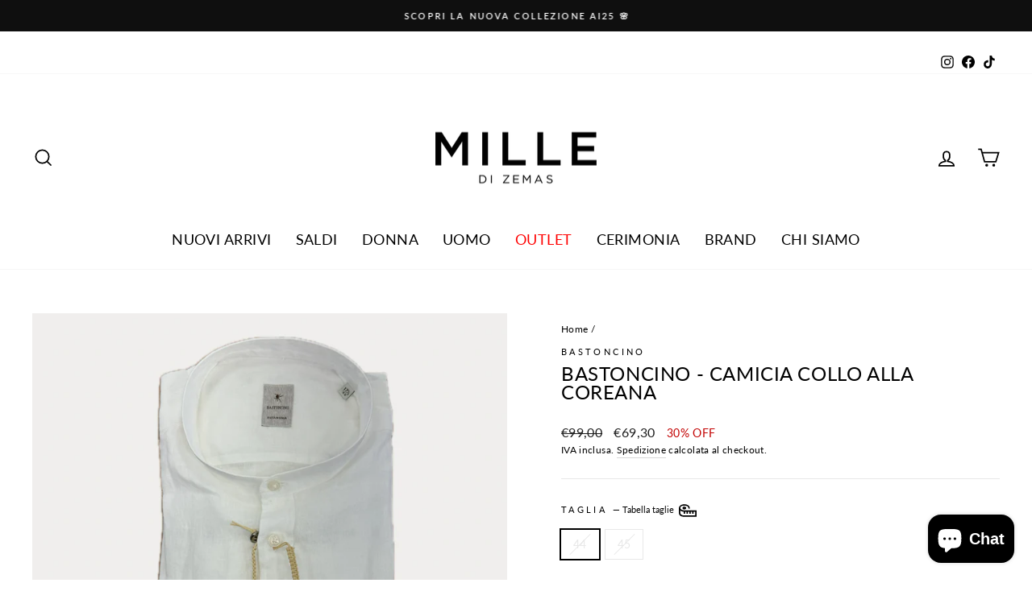

--- FILE ---
content_type: text/html; charset=utf-8
request_url: https://milledizemas.com/products/bastoncino-camicia-uomo-b050_corea_simo_1
body_size: 38914
content:
<!DOCTYPE html>
<html class="no-js" lang="it" dir="ltr">
<head>
<!-- Hotjar Tracking Code for Mille di Zemas -->
<script>
    (function(h,o,t,j,a,r){
        h.hj=h.hj||function(){(h.hj.q=h.hj.q||[]).push(arguments)};
        h._hjSettings={hjid:3554606,hjsv:6};
        a=o.getElementsByTagName('head')[0];
        r=o.createElement('script');r.async=1;
        r.src=t+h._hjSettings.hjid+j+h._hjSettings.hjsv;
        a.appendChild(r);
    })(window,document,'https://static.hotjar.com/c/hotjar-','.js?sv=');
</script>
  <!-- Google Tag Manager -->
  <script>(function(w,d,s,l,i){w[l]=w[l]||[];w[l].push({'gtm.start':
  new Date().getTime(),event:'gtm.js'});var f=d.getElementsByTagName(s)[0],
  j=d.createElement(s),dl=l!='dataLayer'?'&l='+l:'';j.async=true;j.src=
  'https://www.googletagmanager.com/gtm.js?id='+i+dl;f.parentNode.insertBefore(j,f);
  })(window,document,'script','dataLayer','GTM-TL56LCG');</script>
  <!-- End Google Tag Manager -->

  <!-- Google tag (gtag.js) -->
  <script async src="https://www.googletagmanager.com/gtag/js?id=AW-10872264840"></script>
  <script>
    window.dataLayer = window.dataLayer || [];
    function gtag(){dataLayer.push(arguments);}
    gtag('js', new Date());
  
    gtag('config', 'AW-10872264840');
  </script>

  <!-- Global site tag (gtag.js) - Google Analytics -->
  <script async src="https://www.googletagmanager.com/gtag/js?id=G-DJW731NVV3"></script>
  <script>
    window.dataLayer = window.dataLayer || [];
    function gtag(){dataLayer.push(arguments);}
    gtag('js', new Date());
  
    gtag('config', 'G-DJW731NVV3');
  </script>

  <!-- Paypal Banner 3 rate -->
  <script
  src="https://www.paypal.com/sdk/js?client-id=AUtPHLRPTCDmjPcaiMMYHBtyQOlIMRctx7oLPE8bMtjPyv2eu1xzUwYYpV5-yjfdIiAohXLaTeV2Vt2u&currency=EUR&components=messages"
  data-namespace="PayPalSDK">
  </script>
  <!-- Paypal -->

  <meta charset="utf-8">
  <meta http-equiv="X-UA-Compatible" content="IE=edge,chrome=1">
  <meta name="viewport" content="width=device-width,initial-scale=1">
  <meta name="theme-color" content="#000000">
  <link rel="canonical" href="https://milledizemas.com/products/bastoncino-camicia-uomo-b050_corea_simo_1">
  <link rel="preconnect" href="https://cdn.shopify.com">
  <link rel="preconnect" href="https://fonts.shopifycdn.com">
  <link rel="dns-prefetch" href="https://productreviews.shopifycdn.com">
  <link rel="dns-prefetch" href="https://ajax.googleapis.com">
  <link rel="dns-prefetch" href="https://maps.googleapis.com">
  <link rel="dns-prefetch" href="https://maps.gstatic.com"><link rel="shortcut icon" href="//milledizemas.com/cdn/shop/files/logo_zemas_32x32.png?v=1656328030" type="image/png" /><title>BASTONCINO - CAMICIA COLLO ALLA COREANA
&ndash; Mille di Zemas
</title>
<meta name="description" content="CAMICIA COLLO ALLA COREANA IN LINO FIRMATA BASTONCINO  100% LINO     COD. B050 COREA SIMO 1"><meta property="og:site_name" content="Mille di Zemas">
  <meta property="og:url" content="https://milledizemas.com/products/bastoncino-camicia-uomo-b050_corea_simo_1">
  <meta property="og:title" content="BASTONCINO - CAMICIA COLLO ALLA COREANA">
  <meta property="og:type" content="product">
  <meta property="og:description" content="CAMICIA COLLO ALLA COREANA IN LINO FIRMATA BASTONCINO  100% LINO     COD. B050 COREA SIMO 1"><meta property="og:image" content="http://milledizemas.com/cdn/shop/files/48DFF932-5886-4585-930E-636FB3411B1E.png?v=1711039403">
    <meta property="og:image:secure_url" content="https://milledizemas.com/cdn/shop/files/48DFF932-5886-4585-930E-636FB3411B1E.png?v=1711039403">
    <meta property="og:image:width" content="1800">
    <meta property="og:image:height" content="1800"><meta name="twitter:site" content="@">
  <meta name="twitter:card" content="summary_large_image">
  <meta name="twitter:title" content="BASTONCINO - CAMICIA COLLO ALLA COREANA">
  <meta name="twitter:description" content="CAMICIA COLLO ALLA COREANA IN LINO FIRMATA BASTONCINO  100% LINO     COD. B050 COREA SIMO 1">
<style data-shopify>@font-face {
  font-family: Lato;
  font-weight: 400;
  font-style: normal;
  font-display: swap;
  src: url("//milledizemas.com/cdn/fonts/lato/lato_n4.c3b93d431f0091c8be23185e15c9d1fee1e971c5.woff2") format("woff2"),
       url("//milledizemas.com/cdn/fonts/lato/lato_n4.d5c00c781efb195594fd2fd4ad04f7882949e327.woff") format("woff");
}

  @font-face {
  font-family: Lato;
  font-weight: 400;
  font-style: normal;
  font-display: swap;
  src: url("//milledizemas.com/cdn/fonts/lato/lato_n4.c3b93d431f0091c8be23185e15c9d1fee1e971c5.woff2") format("woff2"),
       url("//milledizemas.com/cdn/fonts/lato/lato_n4.d5c00c781efb195594fd2fd4ad04f7882949e327.woff") format("woff");
}


  @font-face {
  font-family: Lato;
  font-weight: 600;
  font-style: normal;
  font-display: swap;
  src: url("//milledizemas.com/cdn/fonts/lato/lato_n6.38d0e3b23b74a60f769c51d1df73fac96c580d59.woff2") format("woff2"),
       url("//milledizemas.com/cdn/fonts/lato/lato_n6.3365366161bdcc36a3f97cfbb23954d8c4bf4079.woff") format("woff");
}

  @font-face {
  font-family: Lato;
  font-weight: 400;
  font-style: italic;
  font-display: swap;
  src: url("//milledizemas.com/cdn/fonts/lato/lato_i4.09c847adc47c2fefc3368f2e241a3712168bc4b6.woff2") format("woff2"),
       url("//milledizemas.com/cdn/fonts/lato/lato_i4.3c7d9eb6c1b0a2bf62d892c3ee4582b016d0f30c.woff") format("woff");
}

  @font-face {
  font-family: Lato;
  font-weight: 600;
  font-style: italic;
  font-display: swap;
  src: url("//milledizemas.com/cdn/fonts/lato/lato_i6.ab357ee5069e0603c2899b31e2b8ae84c4a42a48.woff2") format("woff2"),
       url("//milledizemas.com/cdn/fonts/lato/lato_i6.3164fed79d7d987c1390528781c7c2f59ac7a746.woff") format("woff");
}

</style><link href="//milledizemas.com/cdn/shop/t/12/assets/theme.css?v=158662526897271725691726000125" rel="stylesheet" type="text/css" media="all" />
<style data-shopify>:root {
    --typeHeaderPrimary: Lato;
    --typeHeaderFallback: sans-serif;
    --typeHeaderSize: 28px;
    --typeHeaderWeight: 400;
    --typeHeaderLineHeight: 1;
    --typeHeaderSpacing: 0.025em;

    --typeBasePrimary:Lato;
    --typeBaseFallback:sans-serif;
    --typeBaseSize: 14px;
    --typeBaseWeight: 400;
    --typeBaseSpacing: 0.025em;
    --typeBaseLineHeight: 1.6;

    --typeCollectionTitle: 22px;

    --iconWeight: 4px;
    --iconLinecaps: miter;

    
      --buttonRadius: 3px;
    

    --colorGridOverlayOpacity: 0.0;
  }

  .placeholder-content {
    background-image: linear-gradient(100deg, #e5e5e5 40%, #dddddd 63%, #e5e5e5 79%);
  }</style><script>
    document.documentElement.className = document.documentElement.className.replace('no-js', 'js');

    window.theme = window.theme || {};
    theme.routes = {
      home: "/",
      cart: "/cart.js",
      cartPage: "/cart",
      cartAdd: "/cart/add.js",
      cartChange: "/cart/change.js",
      search: "/search"
    };
    theme.strings = {
      soldOut: "Esaurito",
      unavailable: "Non disponibile",
      inStockLabel: "Disponibile",
      stockLabel: "[count] articoli rimasti",
      willNotShipUntil: "Pronto per la spedizione [date]",
      willBeInStockAfter: "Di nuovo disponibile [date]",
      waitingForStock: "Inventario in arrivo",
      savePrice: "[saved_amount] OFF",
      cartEmpty: "Il carrello è vuoto.",
      cartTermsConfirmation: "Devi accettare i termini e le condizioni di vendita per effettuare il check-out.",
      searchCollections: "Collezioni:",
      searchPages: "Pagine:",
      searchArticles: "Articoli:"
    };
    theme.settings = {
      dynamicVariantsEnable: true,
      cartType: "drawer",
      isCustomerTemplate: false,
      moneyFormat: "€{{amount_with_comma_separator}}",
      saveType: "percent",
      productImageSize: "square",
      productImageCover: true,
      predictiveSearch: true,
      predictiveSearchType: "product",
      quickView: true,
      themeName: 'Impulse',
      themeVersion: "5.5.1"
    };
  </script>

  <script>window.performance && window.performance.mark && window.performance.mark('shopify.content_for_header.start');</script><meta name="google-site-verification" content="pJBl2mhk9e0jjkMvPijCyuY-DRy-DDsVHfuoG-BpuPI">
<meta name="facebook-domain-verification" content="c7hrvsl35erap6a2uq4xh4lmwonwlv">
<meta name="facebook-domain-verification" content="6wx2m7ebfm6u0soue6ks3vnnpa7i1q">
<meta id="shopify-digital-wallet" name="shopify-digital-wallet" content="/57448136841/digital_wallets/dialog">
<meta name="shopify-checkout-api-token" content="65b75042664be5b0b445fb96e9cc081e">
<meta id="in-context-paypal-metadata" data-shop-id="57448136841" data-venmo-supported="false" data-environment="production" data-locale="it_IT" data-paypal-v4="true" data-currency="EUR">
<link rel="alternate" type="application/json+oembed" href="https://milledizemas.com/products/bastoncino-camicia-uomo-b050_corea_simo_1.oembed">
<script async="async" src="/checkouts/internal/preloads.js?locale=it-IT"></script>
<link rel="preconnect" href="https://shop.app" crossorigin="anonymous">
<script async="async" src="https://shop.app/checkouts/internal/preloads.js?locale=it-IT&shop_id=57448136841" crossorigin="anonymous"></script>
<script id="apple-pay-shop-capabilities" type="application/json">{"shopId":57448136841,"countryCode":"IT","currencyCode":"EUR","merchantCapabilities":["supports3DS"],"merchantId":"gid:\/\/shopify\/Shop\/57448136841","merchantName":"Mille di Zemas","requiredBillingContactFields":["postalAddress","email","phone"],"requiredShippingContactFields":["postalAddress","email","phone"],"shippingType":"shipping","supportedNetworks":["visa","maestro","masterCard","amex"],"total":{"type":"pending","label":"Mille di Zemas","amount":"1.00"},"shopifyPaymentsEnabled":true,"supportsSubscriptions":true}</script>
<script id="shopify-features" type="application/json">{"accessToken":"65b75042664be5b0b445fb96e9cc081e","betas":["rich-media-storefront-analytics"],"domain":"milledizemas.com","predictiveSearch":true,"shopId":57448136841,"locale":"it"}</script>
<script>var Shopify = Shopify || {};
Shopify.shop = "milledizemas.myshopify.com";
Shopify.locale = "it";
Shopify.currency = {"active":"EUR","rate":"1.0"};
Shopify.country = "IT";
Shopify.theme = {"name":"tema Principale \/ Nuova Collezione","id":148906901849,"schema_name":"Impulse","schema_version":"5.5.1","theme_store_id":null,"role":"main"};
Shopify.theme.handle = "null";
Shopify.theme.style = {"id":null,"handle":null};
Shopify.cdnHost = "milledizemas.com/cdn";
Shopify.routes = Shopify.routes || {};
Shopify.routes.root = "/";</script>
<script type="module">!function(o){(o.Shopify=o.Shopify||{}).modules=!0}(window);</script>
<script>!function(o){function n(){var o=[];function n(){o.push(Array.prototype.slice.apply(arguments))}return n.q=o,n}var t=o.Shopify=o.Shopify||{};t.loadFeatures=n(),t.autoloadFeatures=n()}(window);</script>
<script>
  window.ShopifyPay = window.ShopifyPay || {};
  window.ShopifyPay.apiHost = "shop.app\/pay";
  window.ShopifyPay.redirectState = null;
</script>
<script id="shop-js-analytics" type="application/json">{"pageType":"product"}</script>
<script defer="defer" async type="module" src="//milledizemas.com/cdn/shopifycloud/shop-js/modules/v2/client.init-shop-cart-sync_dvfQaB1V.it.esm.js"></script>
<script defer="defer" async type="module" src="//milledizemas.com/cdn/shopifycloud/shop-js/modules/v2/chunk.common_BW-OJwDu.esm.js"></script>
<script defer="defer" async type="module" src="//milledizemas.com/cdn/shopifycloud/shop-js/modules/v2/chunk.modal_CX4jaIRf.esm.js"></script>
<script type="module">
  await import("//milledizemas.com/cdn/shopifycloud/shop-js/modules/v2/client.init-shop-cart-sync_dvfQaB1V.it.esm.js");
await import("//milledizemas.com/cdn/shopifycloud/shop-js/modules/v2/chunk.common_BW-OJwDu.esm.js");
await import("//milledizemas.com/cdn/shopifycloud/shop-js/modules/v2/chunk.modal_CX4jaIRf.esm.js");

  window.Shopify.SignInWithShop?.initShopCartSync?.({"fedCMEnabled":true,"windoidEnabled":true});

</script>
<script>
  window.Shopify = window.Shopify || {};
  if (!window.Shopify.featureAssets) window.Shopify.featureAssets = {};
  window.Shopify.featureAssets['shop-js'] = {"shop-cart-sync":["modules/v2/client.shop-cart-sync_CGEUFKvL.it.esm.js","modules/v2/chunk.common_BW-OJwDu.esm.js","modules/v2/chunk.modal_CX4jaIRf.esm.js"],"init-fed-cm":["modules/v2/client.init-fed-cm_Q280f13X.it.esm.js","modules/v2/chunk.common_BW-OJwDu.esm.js","modules/v2/chunk.modal_CX4jaIRf.esm.js"],"shop-cash-offers":["modules/v2/client.shop-cash-offers_DoRGZwcj.it.esm.js","modules/v2/chunk.common_BW-OJwDu.esm.js","modules/v2/chunk.modal_CX4jaIRf.esm.js"],"shop-login-button":["modules/v2/client.shop-login-button_DMM6ww0E.it.esm.js","modules/v2/chunk.common_BW-OJwDu.esm.js","modules/v2/chunk.modal_CX4jaIRf.esm.js"],"pay-button":["modules/v2/client.pay-button_B6q2F277.it.esm.js","modules/v2/chunk.common_BW-OJwDu.esm.js","modules/v2/chunk.modal_CX4jaIRf.esm.js"],"shop-button":["modules/v2/client.shop-button_COUnjhWS.it.esm.js","modules/v2/chunk.common_BW-OJwDu.esm.js","modules/v2/chunk.modal_CX4jaIRf.esm.js"],"avatar":["modules/v2/client.avatar_BTnouDA3.it.esm.js"],"init-windoid":["modules/v2/client.init-windoid_CrSLay9H.it.esm.js","modules/v2/chunk.common_BW-OJwDu.esm.js","modules/v2/chunk.modal_CX4jaIRf.esm.js"],"init-shop-for-new-customer-accounts":["modules/v2/client.init-shop-for-new-customer-accounts_BGmSGr-t.it.esm.js","modules/v2/client.shop-login-button_DMM6ww0E.it.esm.js","modules/v2/chunk.common_BW-OJwDu.esm.js","modules/v2/chunk.modal_CX4jaIRf.esm.js"],"init-shop-email-lookup-coordinator":["modules/v2/client.init-shop-email-lookup-coordinator_BMjbsTlQ.it.esm.js","modules/v2/chunk.common_BW-OJwDu.esm.js","modules/v2/chunk.modal_CX4jaIRf.esm.js"],"init-shop-cart-sync":["modules/v2/client.init-shop-cart-sync_dvfQaB1V.it.esm.js","modules/v2/chunk.common_BW-OJwDu.esm.js","modules/v2/chunk.modal_CX4jaIRf.esm.js"],"shop-toast-manager":["modules/v2/client.shop-toast-manager_C1IUOXW7.it.esm.js","modules/v2/chunk.common_BW-OJwDu.esm.js","modules/v2/chunk.modal_CX4jaIRf.esm.js"],"init-customer-accounts":["modules/v2/client.init-customer-accounts_DyWT7tGr.it.esm.js","modules/v2/client.shop-login-button_DMM6ww0E.it.esm.js","modules/v2/chunk.common_BW-OJwDu.esm.js","modules/v2/chunk.modal_CX4jaIRf.esm.js"],"init-customer-accounts-sign-up":["modules/v2/client.init-customer-accounts-sign-up_DR74S9QP.it.esm.js","modules/v2/client.shop-login-button_DMM6ww0E.it.esm.js","modules/v2/chunk.common_BW-OJwDu.esm.js","modules/v2/chunk.modal_CX4jaIRf.esm.js"],"shop-follow-button":["modules/v2/client.shop-follow-button_C7goD_zf.it.esm.js","modules/v2/chunk.common_BW-OJwDu.esm.js","modules/v2/chunk.modal_CX4jaIRf.esm.js"],"checkout-modal":["modules/v2/client.checkout-modal_Cy_s3Hxe.it.esm.js","modules/v2/chunk.common_BW-OJwDu.esm.js","modules/v2/chunk.modal_CX4jaIRf.esm.js"],"shop-login":["modules/v2/client.shop-login_ByWJfYRH.it.esm.js","modules/v2/chunk.common_BW-OJwDu.esm.js","modules/v2/chunk.modal_CX4jaIRf.esm.js"],"lead-capture":["modules/v2/client.lead-capture_B-cWF8Yd.it.esm.js","modules/v2/chunk.common_BW-OJwDu.esm.js","modules/v2/chunk.modal_CX4jaIRf.esm.js"],"payment-terms":["modules/v2/client.payment-terms_B2vYrkY2.it.esm.js","modules/v2/chunk.common_BW-OJwDu.esm.js","modules/v2/chunk.modal_CX4jaIRf.esm.js"]};
</script>
<script>(function() {
  var isLoaded = false;
  function asyncLoad() {
    if (isLoaded) return;
    isLoaded = true;
    var urls = ["https:\/\/ecommplugins-scripts.trustpilot.com\/v2.1\/js\/header.min.js?settings=eyJrZXkiOiI5aWJ2UkNuQ2ZxbWZwZmZ0IiwicyI6InNrdSJ9\u0026shop=milledizemas.myshopify.com","https:\/\/ecommplugins-trustboxsettings.trustpilot.com\/milledizemas.myshopify.com.js?settings=1664980220089\u0026shop=milledizemas.myshopify.com","https:\/\/widget.trustpilot.com\/bootstrap\/v5\/tp.widget.sync.bootstrap.min.js?shop=milledizemas.myshopify.com","https:\/\/plugin.brevo.com\/integrations\/api\/automation\/script?user_connection_id=642d7980773b94595a2ee648\u0026ma-key=61o7ylbncnjb7djkdyn21trn\u0026shop=milledizemas.myshopify.com","https:\/\/plugin.brevo.com\/integrations\/api\/sy\/cart_tracking\/script?ma-key=61o7ylbncnjb7djkdyn21trn\u0026user_connection_id=642d7980773b94595a2ee648\u0026shop=milledizemas.myshopify.com","https:\/\/cdn.nfcube.com\/instafeed-9763d9d57dbdd50eb07398dedb26ff9b.js?shop=milledizemas.myshopify.com","https:\/\/s3.eu-west-1.amazonaws.com\/production-klarna-il-shopify-osm\/a6c5e37d3b587ca7438f15aa90b429b47085a035\/milledizemas.myshopify.com-1708622195048.js?shop=milledizemas.myshopify.com"];
    for (var i = 0; i < urls.length; i++) {
      var s = document.createElement('script');
      s.type = 'text/javascript';
      s.async = true;
      s.src = urls[i];
      var x = document.getElementsByTagName('script')[0];
      x.parentNode.insertBefore(s, x);
    }
  };
  if(window.attachEvent) {
    window.attachEvent('onload', asyncLoad);
  } else {
    window.addEventListener('load', asyncLoad, false);
  }
})();</script>
<script id="__st">var __st={"a":57448136841,"offset":3600,"reqid":"a9fb1709-549d-4836-83b3-a7324dc8b29f-1769514507","pageurl":"milledizemas.com\/products\/bastoncino-camicia-uomo-b050_corea_simo_1","u":"3405aec461c3","p":"product","rtyp":"product","rid":8734750998873};</script>
<script>window.ShopifyPaypalV4VisibilityTracking = true;</script>
<script id="captcha-bootstrap">!function(){'use strict';const t='contact',e='account',n='new_comment',o=[[t,t],['blogs',n],['comments',n],[t,'customer']],c=[[e,'customer_login'],[e,'guest_login'],[e,'recover_customer_password'],[e,'create_customer']],r=t=>t.map((([t,e])=>`form[action*='/${t}']:not([data-nocaptcha='true']) input[name='form_type'][value='${e}']`)).join(','),a=t=>()=>t?[...document.querySelectorAll(t)].map((t=>t.form)):[];function s(){const t=[...o],e=r(t);return a(e)}const i='password',u='form_key',d=['recaptcha-v3-token','g-recaptcha-response','h-captcha-response',i],f=()=>{try{return window.sessionStorage}catch{return}},m='__shopify_v',_=t=>t.elements[u];function p(t,e,n=!1){try{const o=window.sessionStorage,c=JSON.parse(o.getItem(e)),{data:r}=function(t){const{data:e,action:n}=t;return t[m]||n?{data:e,action:n}:{data:t,action:n}}(c);for(const[e,n]of Object.entries(r))t.elements[e]&&(t.elements[e].value=n);n&&o.removeItem(e)}catch(o){console.error('form repopulation failed',{error:o})}}const l='form_type',E='cptcha';function T(t){t.dataset[E]=!0}const w=window,h=w.document,L='Shopify',v='ce_forms',y='captcha';let A=!1;((t,e)=>{const n=(g='f06e6c50-85a8-45c8-87d0-21a2b65856fe',I='https://cdn.shopify.com/shopifycloud/storefront-forms-hcaptcha/ce_storefront_forms_captcha_hcaptcha.v1.5.2.iife.js',D={infoText:'Protetto da hCaptcha',privacyText:'Privacy',termsText:'Termini'},(t,e,n)=>{const o=w[L][v],c=o.bindForm;if(c)return c(t,g,e,D).then(n);var r;o.q.push([[t,g,e,D],n]),r=I,A||(h.body.append(Object.assign(h.createElement('script'),{id:'captcha-provider',async:!0,src:r})),A=!0)});var g,I,D;w[L]=w[L]||{},w[L][v]=w[L][v]||{},w[L][v].q=[],w[L][y]=w[L][y]||{},w[L][y].protect=function(t,e){n(t,void 0,e),T(t)},Object.freeze(w[L][y]),function(t,e,n,w,h,L){const[v,y,A,g]=function(t,e,n){const i=e?o:[],u=t?c:[],d=[...i,...u],f=r(d),m=r(i),_=r(d.filter((([t,e])=>n.includes(e))));return[a(f),a(m),a(_),s()]}(w,h,L),I=t=>{const e=t.target;return e instanceof HTMLFormElement?e:e&&e.form},D=t=>v().includes(t);t.addEventListener('submit',(t=>{const e=I(t);if(!e)return;const n=D(e)&&!e.dataset.hcaptchaBound&&!e.dataset.recaptchaBound,o=_(e),c=g().includes(e)&&(!o||!o.value);(n||c)&&t.preventDefault(),c&&!n&&(function(t){try{if(!f())return;!function(t){const e=f();if(!e)return;const n=_(t);if(!n)return;const o=n.value;o&&e.removeItem(o)}(t);const e=Array.from(Array(32),(()=>Math.random().toString(36)[2])).join('');!function(t,e){_(t)||t.append(Object.assign(document.createElement('input'),{type:'hidden',name:u})),t.elements[u].value=e}(t,e),function(t,e){const n=f();if(!n)return;const o=[...t.querySelectorAll(`input[type='${i}']`)].map((({name:t})=>t)),c=[...d,...o],r={};for(const[a,s]of new FormData(t).entries())c.includes(a)||(r[a]=s);n.setItem(e,JSON.stringify({[m]:1,action:t.action,data:r}))}(t,e)}catch(e){console.error('failed to persist form',e)}}(e),e.submit())}));const S=(t,e)=>{t&&!t.dataset[E]&&(n(t,e.some((e=>e===t))),T(t))};for(const o of['focusin','change'])t.addEventListener(o,(t=>{const e=I(t);D(e)&&S(e,y())}));const B=e.get('form_key'),M=e.get(l),P=B&&M;t.addEventListener('DOMContentLoaded',(()=>{const t=y();if(P)for(const e of t)e.elements[l].value===M&&p(e,B);[...new Set([...A(),...v().filter((t=>'true'===t.dataset.shopifyCaptcha))])].forEach((e=>S(e,t)))}))}(h,new URLSearchParams(w.location.search),n,t,e,['guest_login'])})(!0,!0)}();</script>
<script integrity="sha256-4kQ18oKyAcykRKYeNunJcIwy7WH5gtpwJnB7kiuLZ1E=" data-source-attribution="shopify.loadfeatures" defer="defer" src="//milledizemas.com/cdn/shopifycloud/storefront/assets/storefront/load_feature-a0a9edcb.js" crossorigin="anonymous"></script>
<script crossorigin="anonymous" defer="defer" src="//milledizemas.com/cdn/shopifycloud/storefront/assets/shopify_pay/storefront-65b4c6d7.js?v=20250812"></script>
<script data-source-attribution="shopify.dynamic_checkout.dynamic.init">var Shopify=Shopify||{};Shopify.PaymentButton=Shopify.PaymentButton||{isStorefrontPortableWallets:!0,init:function(){window.Shopify.PaymentButton.init=function(){};var t=document.createElement("script");t.src="https://milledizemas.com/cdn/shopifycloud/portable-wallets/latest/portable-wallets.it.js",t.type="module",document.head.appendChild(t)}};
</script>
<script data-source-attribution="shopify.dynamic_checkout.buyer_consent">
  function portableWalletsHideBuyerConsent(e){var t=document.getElementById("shopify-buyer-consent"),n=document.getElementById("shopify-subscription-policy-button");t&&n&&(t.classList.add("hidden"),t.setAttribute("aria-hidden","true"),n.removeEventListener("click",e))}function portableWalletsShowBuyerConsent(e){var t=document.getElementById("shopify-buyer-consent"),n=document.getElementById("shopify-subscription-policy-button");t&&n&&(t.classList.remove("hidden"),t.removeAttribute("aria-hidden"),n.addEventListener("click",e))}window.Shopify?.PaymentButton&&(window.Shopify.PaymentButton.hideBuyerConsent=portableWalletsHideBuyerConsent,window.Shopify.PaymentButton.showBuyerConsent=portableWalletsShowBuyerConsent);
</script>
<script>
  function portableWalletsCleanup(e){e&&e.src&&console.error("Failed to load portable wallets script "+e.src);var t=document.querySelectorAll("shopify-accelerated-checkout .shopify-payment-button__skeleton, shopify-accelerated-checkout-cart .wallet-cart-button__skeleton"),e=document.getElementById("shopify-buyer-consent");for(let e=0;e<t.length;e++)t[e].remove();e&&e.remove()}function portableWalletsNotLoadedAsModule(e){e instanceof ErrorEvent&&"string"==typeof e.message&&e.message.includes("import.meta")&&"string"==typeof e.filename&&e.filename.includes("portable-wallets")&&(window.removeEventListener("error",portableWalletsNotLoadedAsModule),window.Shopify.PaymentButton.failedToLoad=e,"loading"===document.readyState?document.addEventListener("DOMContentLoaded",window.Shopify.PaymentButton.init):window.Shopify.PaymentButton.init())}window.addEventListener("error",portableWalletsNotLoadedAsModule);
</script>

<script type="module" src="https://milledizemas.com/cdn/shopifycloud/portable-wallets/latest/portable-wallets.it.js" onError="portableWalletsCleanup(this)" crossorigin="anonymous"></script>
<script nomodule>
  document.addEventListener("DOMContentLoaded", portableWalletsCleanup);
</script>

<link id="shopify-accelerated-checkout-styles" rel="stylesheet" media="screen" href="https://milledizemas.com/cdn/shopifycloud/portable-wallets/latest/accelerated-checkout-backwards-compat.css" crossorigin="anonymous">
<style id="shopify-accelerated-checkout-cart">
        #shopify-buyer-consent {
  margin-top: 1em;
  display: inline-block;
  width: 100%;
}

#shopify-buyer-consent.hidden {
  display: none;
}

#shopify-subscription-policy-button {
  background: none;
  border: none;
  padding: 0;
  text-decoration: underline;
  font-size: inherit;
  cursor: pointer;
}

#shopify-subscription-policy-button::before {
  box-shadow: none;
}

      </style>

<script>window.performance && window.performance.mark && window.performance.mark('shopify.content_for_header.end');</script>

  <script src="//milledizemas.com/cdn/shop/t/12/assets/vendor-scripts-v11.js" defer="defer"></script><script src="//milledizemas.com/cdn/shop/t/12/assets/theme.js?v=73919090392639134601682686812" defer="defer"></script><!-- Iubenda Cookie Banner -->
  <script type="text/javascript">
	var _iub = _iub || [];
	_iub.csConfiguration = {
		"consentOnContinuedBrowsing":false,
		"cookiePolicyInOtherWindow":true,
		"floatingPreferencesButtonDisplay":"bottom-left",
		"invalidateConsentWithoutLog":true,
		"perPurposeConsent":true,
		"siteId":2707561,
		"whitelabel":false,
		"cookiePolicyId":96592600,
		"lang":"it",
		"cookiePolicyUrl":"https://milledizemas.com/pages/cookie-policy",
		"banner":{ "acceptButtonCaptionColor":"#FFFFFF","acceptButtonColor":"#0073CE","acceptButtonDisplay":true,"backgroundColor":"#FFFFFF","brandBackgroundColor":"#FFFFFF","brandTextColor":"#000000","closeButtonRejects":true,"customizeButtonCaptionColor":"#4D4D4D","customizeButtonColor":"#DADADA","customizeButtonDisplay":true,"explicitWithdrawal":true,"listPurposes":true,"position":"float-bottom-center","textColor":"#000000" }
	};
	<!-- codice per Shopify (1 di 2) -->
	var onPreferenceFirstExpressedCallback = function(consent) {
		if (true == _iub.csConfiguration.perPurposeConsent) {
			consent.consent = Object.keys(consent.purposes).every(function(k) {
				return consent.purposes[k]
			});
		}
		window.Shopify.customerPrivacy.setTrackingConsent(consent.consent, function() {});
	}
	if (typeof _iub.csConfiguration.callback === 'object') {
		_iub.csConfiguration.callback.onPreferenceFirstExpressed = onPreferenceFirstExpressedCallback;
	} else {
		_iub.csConfiguration.callback = {
			onPreferenceFirstExpressed: onPreferenceFirstExpressedCallback
		};
	}
</script>
<script type="text/javascript" src="//cdn.iubenda.com/cs/iubenda_cs.js" charset="UTF-8" async></script>
<!-- codice per Shopify (2 di 2) - Tracking API -->
<script type="text/javascript">
	window.Shopify.loadFeatures([{
			name: 'consent-tracking-api',
			version: '0.1',
	},],
	function(error) {
		if (error) {
			throw error;
		}
	});
</script>
  
  <!-- Global site tag (gtag.js) - Google Analytics -->
  <script async src="https://www.googletagmanager.com/gtag/js?id=G-DJW731NVV3"></script>
  <script>
    window.dataLayer = window.dataLayer || [];
    function gtag(){dataLayer.push(arguments);}
    gtag('js', new Date());

    gtag('config', 'G-DJW731NVV3');
  </script>

  <!-- Google Tag Manager -->
<script>(function(w,d,s,l,i){w[l]=w[l]||[];w[l].push({'gtm.start':
new Date().getTime(),event:'gtm.js'});var f=d.getElementsByTagName(s)[0],
j=d.createElement(s),dl=l!='dataLayer'?'&l='+l:'';j.async=true;j.src=
'https://www.googletagmanager.com/gtm.js?id='+i+dl;f.parentNode.insertBefore(j,f);
})(window,document,'script','dataLayer','GTM-TL56LCG');</script>
<!-- End Google Tag Manager -->





<script type="text/javascript">
window.dataLayer = window.dataLayer || [];

window.appStart = function(){
  window.productPageHandle = function(){

    var productName = "BASTONCINO - CAMICIA COLLO ALLA COREANA";
    var productId = "8734750998873";
    var productPrice = "69,30";
    var productBrand = "BASTONCINO";
    var productCollection = "Collezione P24";
    var productType = "CAMICIA";
    var productSku = "B050 COREA SIMO 1__44";
    var productVariantId = "47897158091097";
    var productVariantTitle = "44";

    window.dataLayer.push({
      event: "analyzify_productDetail",
      productId: productId,
      productName: productName,
      productPrice: productPrice,
      productBrand: productBrand,
      productCategory: productCollection,
      productType: productType,
      productSku: productSku,
      productVariantId: productVariantId,
      productVariantTitle: productVariantTitle,
      currency: "EUR",
    });
  };

  window.allPageHandle = function(){
    window.dataLayer.push({
      event: "ga4kit_info",
      contentGroup: "product",
      
        userType: "visitor",
      
    });
  };
  allPageHandle();
      
  
    productPageHandle();
  

}
appStart();
</script>




<script src="https://cdn.shopify.com/extensions/e8878072-2f6b-4e89-8082-94b04320908d/inbox-1254/assets/inbox-chat-loader.js" type="text/javascript" defer="defer"></script>
<script src="https://cdn.shopify.com/extensions/6da6ffdd-cf2b-4a18-80e5-578ff81399ca/klarna-on-site-messaging-33/assets/index.js" type="text/javascript" defer="defer"></script>
<link href="https://monorail-edge.shopifysvc.com" rel="dns-prefetch">
<script>(function(){if ("sendBeacon" in navigator && "performance" in window) {try {var session_token_from_headers = performance.getEntriesByType('navigation')[0].serverTiming.find(x => x.name == '_s').description;} catch {var session_token_from_headers = undefined;}var session_cookie_matches = document.cookie.match(/_shopify_s=([^;]*)/);var session_token_from_cookie = session_cookie_matches && session_cookie_matches.length === 2 ? session_cookie_matches[1] : "";var session_token = session_token_from_headers || session_token_from_cookie || "";function handle_abandonment_event(e) {var entries = performance.getEntries().filter(function(entry) {return /monorail-edge.shopifysvc.com/.test(entry.name);});if (!window.abandonment_tracked && entries.length === 0) {window.abandonment_tracked = true;var currentMs = Date.now();var navigation_start = performance.timing.navigationStart;var payload = {shop_id: 57448136841,url: window.location.href,navigation_start,duration: currentMs - navigation_start,session_token,page_type: "product"};window.navigator.sendBeacon("https://monorail-edge.shopifysvc.com/v1/produce", JSON.stringify({schema_id: "online_store_buyer_site_abandonment/1.1",payload: payload,metadata: {event_created_at_ms: currentMs,event_sent_at_ms: currentMs}}));}}window.addEventListener('pagehide', handle_abandonment_event);}}());</script>
<script id="web-pixels-manager-setup">(function e(e,d,r,n,o){if(void 0===o&&(o={}),!Boolean(null===(a=null===(i=window.Shopify)||void 0===i?void 0:i.analytics)||void 0===a?void 0:a.replayQueue)){var i,a;window.Shopify=window.Shopify||{};var t=window.Shopify;t.analytics=t.analytics||{};var s=t.analytics;s.replayQueue=[],s.publish=function(e,d,r){return s.replayQueue.push([e,d,r]),!0};try{self.performance.mark("wpm:start")}catch(e){}var l=function(){var e={modern:/Edge?\/(1{2}[4-9]|1[2-9]\d|[2-9]\d{2}|\d{4,})\.\d+(\.\d+|)|Firefox\/(1{2}[4-9]|1[2-9]\d|[2-9]\d{2}|\d{4,})\.\d+(\.\d+|)|Chrom(ium|e)\/(9{2}|\d{3,})\.\d+(\.\d+|)|(Maci|X1{2}).+ Version\/(15\.\d+|(1[6-9]|[2-9]\d|\d{3,})\.\d+)([,.]\d+|)( \(\w+\)|)( Mobile\/\w+|) Safari\/|Chrome.+OPR\/(9{2}|\d{3,})\.\d+\.\d+|(CPU[ +]OS|iPhone[ +]OS|CPU[ +]iPhone|CPU IPhone OS|CPU iPad OS)[ +]+(15[._]\d+|(1[6-9]|[2-9]\d|\d{3,})[._]\d+)([._]\d+|)|Android:?[ /-](13[3-9]|1[4-9]\d|[2-9]\d{2}|\d{4,})(\.\d+|)(\.\d+|)|Android.+Firefox\/(13[5-9]|1[4-9]\d|[2-9]\d{2}|\d{4,})\.\d+(\.\d+|)|Android.+Chrom(ium|e)\/(13[3-9]|1[4-9]\d|[2-9]\d{2}|\d{4,})\.\d+(\.\d+|)|SamsungBrowser\/([2-9]\d|\d{3,})\.\d+/,legacy:/Edge?\/(1[6-9]|[2-9]\d|\d{3,})\.\d+(\.\d+|)|Firefox\/(5[4-9]|[6-9]\d|\d{3,})\.\d+(\.\d+|)|Chrom(ium|e)\/(5[1-9]|[6-9]\d|\d{3,})\.\d+(\.\d+|)([\d.]+$|.*Safari\/(?![\d.]+ Edge\/[\d.]+$))|(Maci|X1{2}).+ Version\/(10\.\d+|(1[1-9]|[2-9]\d|\d{3,})\.\d+)([,.]\d+|)( \(\w+\)|)( Mobile\/\w+|) Safari\/|Chrome.+OPR\/(3[89]|[4-9]\d|\d{3,})\.\d+\.\d+|(CPU[ +]OS|iPhone[ +]OS|CPU[ +]iPhone|CPU IPhone OS|CPU iPad OS)[ +]+(10[._]\d+|(1[1-9]|[2-9]\d|\d{3,})[._]\d+)([._]\d+|)|Android:?[ /-](13[3-9]|1[4-9]\d|[2-9]\d{2}|\d{4,})(\.\d+|)(\.\d+|)|Mobile Safari.+OPR\/([89]\d|\d{3,})\.\d+\.\d+|Android.+Firefox\/(13[5-9]|1[4-9]\d|[2-9]\d{2}|\d{4,})\.\d+(\.\d+|)|Android.+Chrom(ium|e)\/(13[3-9]|1[4-9]\d|[2-9]\d{2}|\d{4,})\.\d+(\.\d+|)|Android.+(UC? ?Browser|UCWEB|U3)[ /]?(15\.([5-9]|\d{2,})|(1[6-9]|[2-9]\d|\d{3,})\.\d+)\.\d+|SamsungBrowser\/(5\.\d+|([6-9]|\d{2,})\.\d+)|Android.+MQ{2}Browser\/(14(\.(9|\d{2,})|)|(1[5-9]|[2-9]\d|\d{3,})(\.\d+|))(\.\d+|)|K[Aa][Ii]OS\/(3\.\d+|([4-9]|\d{2,})\.\d+)(\.\d+|)/},d=e.modern,r=e.legacy,n=navigator.userAgent;return n.match(d)?"modern":n.match(r)?"legacy":"unknown"}(),u="modern"===l?"modern":"legacy",c=(null!=n?n:{modern:"",legacy:""})[u],f=function(e){return[e.baseUrl,"/wpm","/b",e.hashVersion,"modern"===e.buildTarget?"m":"l",".js"].join("")}({baseUrl:d,hashVersion:r,buildTarget:u}),m=function(e){var d=e.version,r=e.bundleTarget,n=e.surface,o=e.pageUrl,i=e.monorailEndpoint;return{emit:function(e){var a=e.status,t=e.errorMsg,s=(new Date).getTime(),l=JSON.stringify({metadata:{event_sent_at_ms:s},events:[{schema_id:"web_pixels_manager_load/3.1",payload:{version:d,bundle_target:r,page_url:o,status:a,surface:n,error_msg:t},metadata:{event_created_at_ms:s}}]});if(!i)return console&&console.warn&&console.warn("[Web Pixels Manager] No Monorail endpoint provided, skipping logging."),!1;try{return self.navigator.sendBeacon.bind(self.navigator)(i,l)}catch(e){}var u=new XMLHttpRequest;try{return u.open("POST",i,!0),u.setRequestHeader("Content-Type","text/plain"),u.send(l),!0}catch(e){return console&&console.warn&&console.warn("[Web Pixels Manager] Got an unhandled error while logging to Monorail."),!1}}}}({version:r,bundleTarget:l,surface:e.surface,pageUrl:self.location.href,monorailEndpoint:e.monorailEndpoint});try{o.browserTarget=l,function(e){var d=e.src,r=e.async,n=void 0===r||r,o=e.onload,i=e.onerror,a=e.sri,t=e.scriptDataAttributes,s=void 0===t?{}:t,l=document.createElement("script"),u=document.querySelector("head"),c=document.querySelector("body");if(l.async=n,l.src=d,a&&(l.integrity=a,l.crossOrigin="anonymous"),s)for(var f in s)if(Object.prototype.hasOwnProperty.call(s,f))try{l.dataset[f]=s[f]}catch(e){}if(o&&l.addEventListener("load",o),i&&l.addEventListener("error",i),u)u.appendChild(l);else{if(!c)throw new Error("Did not find a head or body element to append the script");c.appendChild(l)}}({src:f,async:!0,onload:function(){if(!function(){var e,d;return Boolean(null===(d=null===(e=window.Shopify)||void 0===e?void 0:e.analytics)||void 0===d?void 0:d.initialized)}()){var d=window.webPixelsManager.init(e)||void 0;if(d){var r=window.Shopify.analytics;r.replayQueue.forEach((function(e){var r=e[0],n=e[1],o=e[2];d.publishCustomEvent(r,n,o)})),r.replayQueue=[],r.publish=d.publishCustomEvent,r.visitor=d.visitor,r.initialized=!0}}},onerror:function(){return m.emit({status:"failed",errorMsg:"".concat(f," has failed to load")})},sri:function(e){var d=/^sha384-[A-Za-z0-9+/=]+$/;return"string"==typeof e&&d.test(e)}(c)?c:"",scriptDataAttributes:o}),m.emit({status:"loading"})}catch(e){m.emit({status:"failed",errorMsg:(null==e?void 0:e.message)||"Unknown error"})}}})({shopId: 57448136841,storefrontBaseUrl: "https://milledizemas.com",extensionsBaseUrl: "https://extensions.shopifycdn.com/cdn/shopifycloud/web-pixels-manager",monorailEndpoint: "https://monorail-edge.shopifysvc.com/unstable/produce_batch",surface: "storefront-renderer",enabledBetaFlags: ["2dca8a86"],webPixelsConfigList: [{"id":"963838297","configuration":"{\"config\":\"{\\\"pixel_id\\\":\\\"AW-10872264840\\\",\\\"target_country\\\":\\\"IT\\\",\\\"gtag_events\\\":[{\\\"type\\\":\\\"search\\\",\\\"action_label\\\":\\\"AW-10872264840\\\/e-W_CMKk6M0DEIixpsAo\\\"},{\\\"type\\\":\\\"begin_checkout\\\",\\\"action_label\\\":\\\"AW-10872264840\\\/xHmGCL-k6M0DEIixpsAo\\\"},{\\\"type\\\":\\\"view_item\\\",\\\"action_label\\\":[\\\"AW-10872264840\\\/EWNACLmk6M0DEIixpsAo\\\",\\\"MC-Z8JQ54MPQG\\\"]},{\\\"type\\\":\\\"purchase\\\",\\\"action_label\\\":[\\\"AW-10872264840\\\/CHrZCLak6M0DEIixpsAo\\\",\\\"MC-Z8JQ54MPQG\\\"]},{\\\"type\\\":\\\"page_view\\\",\\\"action_label\\\":[\\\"AW-10872264840\\\/4NWrCLOk6M0DEIixpsAo\\\",\\\"MC-Z8JQ54MPQG\\\"]},{\\\"type\\\":\\\"add_payment_info\\\",\\\"action_label\\\":\\\"AW-10872264840\\\/5R7jCMWk6M0DEIixpsAo\\\"},{\\\"type\\\":\\\"add_to_cart\\\",\\\"action_label\\\":\\\"AW-10872264840\\\/9XOOCLyk6M0DEIixpsAo\\\"}],\\\"enable_monitoring_mode\\\":false}\"}","eventPayloadVersion":"v1","runtimeContext":"OPEN","scriptVersion":"b2a88bafab3e21179ed38636efcd8a93","type":"APP","apiClientId":1780363,"privacyPurposes":[],"dataSharingAdjustments":{"protectedCustomerApprovalScopes":["read_customer_address","read_customer_email","read_customer_name","read_customer_personal_data","read_customer_phone"]}},{"id":"387711321","configuration":"{\"pixel_id\":\"588893149243493\",\"pixel_type\":\"facebook_pixel\",\"metaapp_system_user_token\":\"-\"}","eventPayloadVersion":"v1","runtimeContext":"OPEN","scriptVersion":"ca16bc87fe92b6042fbaa3acc2fbdaa6","type":"APP","apiClientId":2329312,"privacyPurposes":["ANALYTICS","MARKETING","SALE_OF_DATA"],"dataSharingAdjustments":{"protectedCustomerApprovalScopes":["read_customer_address","read_customer_email","read_customer_name","read_customer_personal_data","read_customer_phone"]}},{"id":"shopify-app-pixel","configuration":"{}","eventPayloadVersion":"v1","runtimeContext":"STRICT","scriptVersion":"0450","apiClientId":"shopify-pixel","type":"APP","privacyPurposes":["ANALYTICS","MARKETING"]},{"id":"shopify-custom-pixel","eventPayloadVersion":"v1","runtimeContext":"LAX","scriptVersion":"0450","apiClientId":"shopify-pixel","type":"CUSTOM","privacyPurposes":["ANALYTICS","MARKETING"]}],isMerchantRequest: false,initData: {"shop":{"name":"Mille di Zemas","paymentSettings":{"currencyCode":"EUR"},"myshopifyDomain":"milledizemas.myshopify.com","countryCode":"IT","storefrontUrl":"https:\/\/milledizemas.com"},"customer":null,"cart":null,"checkout":null,"productVariants":[{"price":{"amount":69.3,"currencyCode":"EUR"},"product":{"title":"BASTONCINO - CAMICIA COLLO ALLA COREANA","vendor":"BASTONCINO","id":"8734750998873","untranslatedTitle":"BASTONCINO - CAMICIA COLLO ALLA COREANA","url":"\/products\/bastoncino-camicia-uomo-b050_corea_simo_1","type":"CAMICIA"},"id":"47897158091097","image":{"src":"\/\/milledizemas.com\/cdn\/shop\/files\/48DFF932-5886-4585-930E-636FB3411B1E.png?v=1711039403"},"sku":"B050 COREA SIMO 1__44","title":"44","untranslatedTitle":"44"},{"price":{"amount":69.3,"currencyCode":"EUR"},"product":{"title":"BASTONCINO - CAMICIA COLLO ALLA COREANA","vendor":"BASTONCINO","id":"8734750998873","untranslatedTitle":"BASTONCINO - CAMICIA COLLO ALLA COREANA","url":"\/products\/bastoncino-camicia-uomo-b050_corea_simo_1","type":"CAMICIA"},"id":"47897158123865","image":{"src":"\/\/milledizemas.com\/cdn\/shop\/files\/48DFF932-5886-4585-930E-636FB3411B1E.png?v=1711039403"},"sku":"B050 COREA SIMO 1__45","title":"45","untranslatedTitle":"45"}],"purchasingCompany":null},},"https://milledizemas.com/cdn","fcfee988w5aeb613cpc8e4bc33m6693e112",{"modern":"","legacy":""},{"shopId":"57448136841","storefrontBaseUrl":"https:\/\/milledizemas.com","extensionBaseUrl":"https:\/\/extensions.shopifycdn.com\/cdn\/shopifycloud\/web-pixels-manager","surface":"storefront-renderer","enabledBetaFlags":"[\"2dca8a86\"]","isMerchantRequest":"false","hashVersion":"fcfee988w5aeb613cpc8e4bc33m6693e112","publish":"custom","events":"[[\"page_viewed\",{}],[\"product_viewed\",{\"productVariant\":{\"price\":{\"amount\":69.3,\"currencyCode\":\"EUR\"},\"product\":{\"title\":\"BASTONCINO - CAMICIA COLLO ALLA COREANA\",\"vendor\":\"BASTONCINO\",\"id\":\"8734750998873\",\"untranslatedTitle\":\"BASTONCINO - CAMICIA COLLO ALLA COREANA\",\"url\":\"\/products\/bastoncino-camicia-uomo-b050_corea_simo_1\",\"type\":\"CAMICIA\"},\"id\":\"47897158091097\",\"image\":{\"src\":\"\/\/milledizemas.com\/cdn\/shop\/files\/48DFF932-5886-4585-930E-636FB3411B1E.png?v=1711039403\"},\"sku\":\"B050 COREA SIMO 1__44\",\"title\":\"44\",\"untranslatedTitle\":\"44\"}}]]"});</script><script>
  window.ShopifyAnalytics = window.ShopifyAnalytics || {};
  window.ShopifyAnalytics.meta = window.ShopifyAnalytics.meta || {};
  window.ShopifyAnalytics.meta.currency = 'EUR';
  var meta = {"product":{"id":8734750998873,"gid":"gid:\/\/shopify\/Product\/8734750998873","vendor":"BASTONCINO","type":"CAMICIA","handle":"bastoncino-camicia-uomo-b050_corea_simo_1","variants":[{"id":47897158091097,"price":6930,"name":"BASTONCINO - CAMICIA COLLO ALLA COREANA - 44","public_title":"44","sku":"B050 COREA SIMO 1__44"},{"id":47897158123865,"price":6930,"name":"BASTONCINO - CAMICIA COLLO ALLA COREANA - 45","public_title":"45","sku":"B050 COREA SIMO 1__45"}],"remote":false},"page":{"pageType":"product","resourceType":"product","resourceId":8734750998873,"requestId":"a9fb1709-549d-4836-83b3-a7324dc8b29f-1769514507"}};
  for (var attr in meta) {
    window.ShopifyAnalytics.meta[attr] = meta[attr];
  }
</script>
<script class="analytics">
  (function () {
    var customDocumentWrite = function(content) {
      var jquery = null;

      if (window.jQuery) {
        jquery = window.jQuery;
      } else if (window.Checkout && window.Checkout.$) {
        jquery = window.Checkout.$;
      }

      if (jquery) {
        jquery('body').append(content);
      }
    };

    var hasLoggedConversion = function(token) {
      if (token) {
        return document.cookie.indexOf('loggedConversion=' + token) !== -1;
      }
      return false;
    }

    var setCookieIfConversion = function(token) {
      if (token) {
        var twoMonthsFromNow = new Date(Date.now());
        twoMonthsFromNow.setMonth(twoMonthsFromNow.getMonth() + 2);

        document.cookie = 'loggedConversion=' + token + '; expires=' + twoMonthsFromNow;
      }
    }

    var trekkie = window.ShopifyAnalytics.lib = window.trekkie = window.trekkie || [];
    if (trekkie.integrations) {
      return;
    }
    trekkie.methods = [
      'identify',
      'page',
      'ready',
      'track',
      'trackForm',
      'trackLink'
    ];
    trekkie.factory = function(method) {
      return function() {
        var args = Array.prototype.slice.call(arguments);
        args.unshift(method);
        trekkie.push(args);
        return trekkie;
      };
    };
    for (var i = 0; i < trekkie.methods.length; i++) {
      var key = trekkie.methods[i];
      trekkie[key] = trekkie.factory(key);
    }
    trekkie.load = function(config) {
      trekkie.config = config || {};
      trekkie.config.initialDocumentCookie = document.cookie;
      var first = document.getElementsByTagName('script')[0];
      var script = document.createElement('script');
      script.type = 'text/javascript';
      script.onerror = function(e) {
        var scriptFallback = document.createElement('script');
        scriptFallback.type = 'text/javascript';
        scriptFallback.onerror = function(error) {
                var Monorail = {
      produce: function produce(monorailDomain, schemaId, payload) {
        var currentMs = new Date().getTime();
        var event = {
          schema_id: schemaId,
          payload: payload,
          metadata: {
            event_created_at_ms: currentMs,
            event_sent_at_ms: currentMs
          }
        };
        return Monorail.sendRequest("https://" + monorailDomain + "/v1/produce", JSON.stringify(event));
      },
      sendRequest: function sendRequest(endpointUrl, payload) {
        // Try the sendBeacon API
        if (window && window.navigator && typeof window.navigator.sendBeacon === 'function' && typeof window.Blob === 'function' && !Monorail.isIos12()) {
          var blobData = new window.Blob([payload], {
            type: 'text/plain'
          });

          if (window.navigator.sendBeacon(endpointUrl, blobData)) {
            return true;
          } // sendBeacon was not successful

        } // XHR beacon

        var xhr = new XMLHttpRequest();

        try {
          xhr.open('POST', endpointUrl);
          xhr.setRequestHeader('Content-Type', 'text/plain');
          xhr.send(payload);
        } catch (e) {
          console.log(e);
        }

        return false;
      },
      isIos12: function isIos12() {
        return window.navigator.userAgent.lastIndexOf('iPhone; CPU iPhone OS 12_') !== -1 || window.navigator.userAgent.lastIndexOf('iPad; CPU OS 12_') !== -1;
      }
    };
    Monorail.produce('monorail-edge.shopifysvc.com',
      'trekkie_storefront_load_errors/1.1',
      {shop_id: 57448136841,
      theme_id: 148906901849,
      app_name: "storefront",
      context_url: window.location.href,
      source_url: "//milledizemas.com/cdn/s/trekkie.storefront.a804e9514e4efded663580eddd6991fcc12b5451.min.js"});

        };
        scriptFallback.async = true;
        scriptFallback.src = '//milledizemas.com/cdn/s/trekkie.storefront.a804e9514e4efded663580eddd6991fcc12b5451.min.js';
        first.parentNode.insertBefore(scriptFallback, first);
      };
      script.async = true;
      script.src = '//milledizemas.com/cdn/s/trekkie.storefront.a804e9514e4efded663580eddd6991fcc12b5451.min.js';
      first.parentNode.insertBefore(script, first);
    };
    trekkie.load(
      {"Trekkie":{"appName":"storefront","development":false,"defaultAttributes":{"shopId":57448136841,"isMerchantRequest":null,"themeId":148906901849,"themeCityHash":"10968940200176382853","contentLanguage":"it","currency":"EUR","eventMetadataId":"28685932-a318-4600-92b1-3e9c32f3c52f"},"isServerSideCookieWritingEnabled":true,"monorailRegion":"shop_domain","enabledBetaFlags":["65f19447"]},"Session Attribution":{},"S2S":{"facebookCapiEnabled":true,"source":"trekkie-storefront-renderer","apiClientId":580111}}
    );

    var loaded = false;
    trekkie.ready(function() {
      if (loaded) return;
      loaded = true;

      window.ShopifyAnalytics.lib = window.trekkie;

      var originalDocumentWrite = document.write;
      document.write = customDocumentWrite;
      try { window.ShopifyAnalytics.merchantGoogleAnalytics.call(this); } catch(error) {};
      document.write = originalDocumentWrite;

      window.ShopifyAnalytics.lib.page(null,{"pageType":"product","resourceType":"product","resourceId":8734750998873,"requestId":"a9fb1709-549d-4836-83b3-a7324dc8b29f-1769514507","shopifyEmitted":true});

      var match = window.location.pathname.match(/checkouts\/(.+)\/(thank_you|post_purchase)/)
      var token = match? match[1]: undefined;
      if (!hasLoggedConversion(token)) {
        setCookieIfConversion(token);
        window.ShopifyAnalytics.lib.track("Viewed Product",{"currency":"EUR","variantId":47897158091097,"productId":8734750998873,"productGid":"gid:\/\/shopify\/Product\/8734750998873","name":"BASTONCINO - CAMICIA COLLO ALLA COREANA - 44","price":"69.30","sku":"B050 COREA SIMO 1__44","brand":"BASTONCINO","variant":"44","category":"CAMICIA","nonInteraction":true,"remote":false},undefined,undefined,{"shopifyEmitted":true});
      window.ShopifyAnalytics.lib.track("monorail:\/\/trekkie_storefront_viewed_product\/1.1",{"currency":"EUR","variantId":47897158091097,"productId":8734750998873,"productGid":"gid:\/\/shopify\/Product\/8734750998873","name":"BASTONCINO - CAMICIA COLLO ALLA COREANA - 44","price":"69.30","sku":"B050 COREA SIMO 1__44","brand":"BASTONCINO","variant":"44","category":"CAMICIA","nonInteraction":true,"remote":false,"referer":"https:\/\/milledizemas.com\/products\/bastoncino-camicia-uomo-b050_corea_simo_1"});
      }
    });


        var eventsListenerScript = document.createElement('script');
        eventsListenerScript.async = true;
        eventsListenerScript.src = "//milledizemas.com/cdn/shopifycloud/storefront/assets/shop_events_listener-3da45d37.js";
        document.getElementsByTagName('head')[0].appendChild(eventsListenerScript);

})();</script>
<script
  defer
  src="https://milledizemas.com/cdn/shopifycloud/perf-kit/shopify-perf-kit-3.0.4.min.js"
  data-application="storefront-renderer"
  data-shop-id="57448136841"
  data-render-region="gcp-us-east1"
  data-page-type="product"
  data-theme-instance-id="148906901849"
  data-theme-name="Impulse"
  data-theme-version="5.5.1"
  data-monorail-region="shop_domain"
  data-resource-timing-sampling-rate="10"
  data-shs="true"
  data-shs-beacon="true"
  data-shs-export-with-fetch="true"
  data-shs-logs-sample-rate="1"
  data-shs-beacon-endpoint="https://milledizemas.com/api/collect"
></script>
</head>

<body class="template-product" data-center-text="false" data-button_style="round-slight" data-type_header_capitalize="true" data-type_headers_align_text="true" data-type_product_capitalize="true" data-swatch_style="round" >
<script>window.KlarnaThemeGlobals={}; window.KlarnaThemeGlobals.productVariants=[{"id":47897158091097,"title":"44","option1":"44","option2":null,"option3":null,"sku":"B050 COREA SIMO 1__44","requires_shipping":true,"taxable":true,"featured_image":{"id":52861790945625,"product_id":8734750998873,"position":1,"created_at":"2024-03-21T17:43:18+01:00","updated_at":"2024-03-21T17:43:23+01:00","alt":null,"width":1800,"height":1800,"src":"\/\/milledizemas.com\/cdn\/shop\/files\/48DFF932-5886-4585-930E-636FB3411B1E.png?v=1711039403","variant_ids":[47897158091097,47897158123865]},"available":false,"name":"BASTONCINO - CAMICIA COLLO ALLA COREANA - 44","public_title":"44","options":["44"],"price":6930,"weight":0,"compare_at_price":9900,"inventory_management":"shopify","barcode":null,"featured_media":{"alt":null,"id":45962527146329,"position":1,"preview_image":{"aspect_ratio":1.0,"height":1800,"width":1800,"src":"\/\/milledizemas.com\/cdn\/shop\/files\/48DFF932-5886-4585-930E-636FB3411B1E.png?v=1711039403"}},"requires_selling_plan":false,"selling_plan_allocations":[]},{"id":47897158123865,"title":"45","option1":"45","option2":null,"option3":null,"sku":"B050 COREA SIMO 1__45","requires_shipping":true,"taxable":true,"featured_image":{"id":52861790945625,"product_id":8734750998873,"position":1,"created_at":"2024-03-21T17:43:18+01:00","updated_at":"2024-03-21T17:43:23+01:00","alt":null,"width":1800,"height":1800,"src":"\/\/milledizemas.com\/cdn\/shop\/files\/48DFF932-5886-4585-930E-636FB3411B1E.png?v=1711039403","variant_ids":[47897158091097,47897158123865]},"available":false,"name":"BASTONCINO - CAMICIA COLLO ALLA COREANA - 45","public_title":"45","options":["45"],"price":6930,"weight":0,"compare_at_price":9900,"inventory_management":"shopify","barcode":null,"featured_media":{"alt":null,"id":45962527146329,"position":1,"preview_image":{"aspect_ratio":1.0,"height":1800,"width":1800,"src":"\/\/milledizemas.com\/cdn\/shop\/files\/48DFF932-5886-4585-930E-636FB3411B1E.png?v=1711039403"}},"requires_selling_plan":false,"selling_plan_allocations":[]}];window.KlarnaThemeGlobals.documentCopy=document.cloneNode(true);</script>


  <!-- Klarna Banner 3 rate -->
  <script
    async
    src="https://eu-library.klarnaservices.com/lib.js"
    data-client-id="05bb15c5-426d-56cc-a5c3-192a0b8967db"
  ></script>
  <!-- Klarna -->

  <!-- Google Tag Manager (noscript) -->
  <noscript><iframe src="https://www.googletagmanager.com/ns.html?id=GTM-TL56LCG"
  height="0" width="0" style="display:none;visibility:hidden"></iframe></noscript>
  <!-- End Google Tag Manager (noscript) -->

  
  <a class="in-page-link visually-hidden skip-link" href="#MainContent">Vai al contenuto</a>

  <div id="PageContainer" class="page-container">
    <div class="transition-body"><div id="shopify-section-header" class="shopify-section">

<div id="NavDrawer" class="drawer drawer--left">
  <div class="drawer__contents">
    <div class="drawer__fixed-header">
      <div class="drawer__header appear-animation appear-delay-1">
        <div class="h2 drawer__title"></div>
        <div class="drawer__close">
          <button type="button" class="drawer__close-button js-drawer-close">
            <svg aria-hidden="true" focusable="false" role="presentation" class="icon icon-close" viewBox="0 0 64 64"><path d="M19 17.61l27.12 27.13m0-27.12L19 44.74"/></svg>
            <span class="icon__fallback-text">Chiudi menu</span>
          </button>
        </div>
      </div>
    </div>
    <div class="drawer__scrollable">
      <ul class="mobile-nav mobile-nav--heading-style" role="navigation" aria-label="Primary"><li class="mobile-nav__item appear-animation appear-delay-2"><a href="/collections/a25" class="mobile-nav__link mobile-nav__link--top-level">Nuovi arrivi</a></li><li class="mobile-nav__item appear-animation appear-delay-3"><div class="mobile-nav__has-sublist"><a href="/collections/p25"
                    class="mobile-nav__link mobile-nav__link--top-level"
                    id="Label-collections-p252"
                    >
                    SALDI
                  </a>
                  <div class="mobile-nav__toggle">
                    <button type="button"
                      aria-controls="Linklist-collections-p252"
                      aria-labelledby="Label-collections-p252"
                      class="collapsible-trigger collapsible--auto-height"><span class="collapsible-trigger__icon collapsible-trigger__icon--open" role="presentation">
  <svg aria-hidden="true" focusable="false" role="presentation" class="icon icon--wide icon-chevron-down" viewBox="0 0 28 16"><path d="M1.57 1.59l12.76 12.77L27.1 1.59" stroke-width="2" stroke="#000" fill="none" fill-rule="evenodd"/></svg>
</span>
</button>
                  </div></div><div id="Linklist-collections-p252"
                class="mobile-nav__sublist collapsible-content collapsible-content--all"
                >
                <div class="collapsible-content__inner">
                  <ul class="mobile-nav__sublist"><li class="mobile-nav__item">
                        <div class="mobile-nav__child-item"><a href="/collections/ai-24-uomo"
                              class="mobile-nav__link"
                              id="Sublabel-collections-ai-24-uomo1"
                              >
                              Uomo
                            </a></div></li><li class="mobile-nav__item">
                        <div class="mobile-nav__child-item"><a href="/collections/ai-24-donna"
                              class="mobile-nav__link"
                              id="Sublabel-collections-ai-24-donna2"
                              >
                              Donna
                            </a></div></li></ul>
                </div>
              </div></li><li class="mobile-nav__item appear-animation appear-delay-4"><div class="mobile-nav__has-sublist"><a href="/collections/donna"
                    class="mobile-nav__link mobile-nav__link--top-level"
                    id="Label-collections-donna3"
                    >
                    Donna
                  </a>
                  <div class="mobile-nav__toggle">
                    <button type="button"
                      aria-controls="Linklist-collections-donna3"
                      aria-labelledby="Label-collections-donna3"
                      class="collapsible-trigger collapsible--auto-height"><span class="collapsible-trigger__icon collapsible-trigger__icon--open" role="presentation">
  <svg aria-hidden="true" focusable="false" role="presentation" class="icon icon--wide icon-chevron-down" viewBox="0 0 28 16"><path d="M1.57 1.59l12.76 12.77L27.1 1.59" stroke-width="2" stroke="#000" fill="none" fill-rule="evenodd"/></svg>
</span>
</button>
                  </div></div><div id="Linklist-collections-donna3"
                class="mobile-nav__sublist collapsible-content collapsible-content--all"
                >
                <div class="collapsible-content__inner">
                  <ul class="mobile-nav__sublist"><li class="mobile-nav__item">
                        <div class="mobile-nav__child-item"><a href="/collections/donna-abbigliamento"
                              class="mobile-nav__link"
                              id="Sublabel-collections-donna-abbigliamento1"
                              >
                              Abbigliamento
                            </a><button type="button"
                              aria-controls="Sublinklist-collections-donna3-collections-donna-abbigliamento1"
                              aria-labelledby="Sublabel-collections-donna-abbigliamento1"
                              class="collapsible-trigger"><span class="collapsible-trigger__icon collapsible-trigger__icon--circle collapsible-trigger__icon--open" role="presentation">
  <svg aria-hidden="true" focusable="false" role="presentation" class="icon icon--wide icon-chevron-down" viewBox="0 0 28 16"><path d="M1.57 1.59l12.76 12.77L27.1 1.59" stroke-width="2" stroke="#000" fill="none" fill-rule="evenodd"/></svg>
</span>
</button></div><div
                            id="Sublinklist-collections-donna3-collections-donna-abbigliamento1"
                            aria-labelledby="Sublabel-collections-donna-abbigliamento1"
                            class="mobile-nav__sublist collapsible-content collapsible-content--all"
                            >
                            <div class="collapsible-content__inner">
                              <ul class="mobile-nav__grandchildlist"><li class="mobile-nav__item">
                                    <a href="/collections/donna-abiti" class="mobile-nav__link">
                                      Abiti
                                    </a>
                                  </li><li class="mobile-nav__item">
                                    <a href="/collections/donna-camicie" class="mobile-nav__link">
                                      Camicie
                                    </a>
                                  </li><li class="mobile-nav__item">
                                    <a href="/collections/donna-capispalla" class="mobile-nav__link">
                                      Capispalla
                                    </a>
                                  </li><li class="mobile-nav__item">
                                    <a href="/collections/donna-completi" class="mobile-nav__link">
                                      Completi
                                    </a>
                                  </li><li class="mobile-nav__item">
                                    <a href="/collections/donna-felpe" class="mobile-nav__link">
                                      Felpe
                                    </a>
                                  </li><li class="mobile-nav__item">
                                    <a href="/collections/donna-giacche" class="mobile-nav__link">
                                      Giacche
                                    </a>
                                  </li><li class="mobile-nav__item">
                                    <a href="/collections/donna-gilet" class="mobile-nav__link">
                                      Gilet
                                    </a>
                                  </li><li class="mobile-nav__item">
                                    <a href="/collections/donna-gonne" class="mobile-nav__link">
                                      Gonne
                                    </a>
                                  </li><li class="mobile-nav__item">
                                    <a href="/collections/donna-jeans-pantaloni" class="mobile-nav__link">
                                      Jeans & pantaloni
                                    </a>
                                  </li><li class="mobile-nav__item">
                                    <a href="/collections/donna-maglieria" class="mobile-nav__link">
                                      Maglieria
                                    </a>
                                  </li><li class="mobile-nav__item">
                                    <a href="/collections/donna-mantelle" class="mobile-nav__link">
                                      Mantelle
                                    </a>
                                  </li><li class="mobile-nav__item">
                                    <a href="/collections/donna-pantaloncini" class="mobile-nav__link">
                                      Pantaloncini
                                    </a>
                                  </li><li class="mobile-nav__item">
                                    <a href="/collections/donna-polo" class="mobile-nav__link">
                                      Polo
                                    </a>
                                  </li><li class="mobile-nav__item">
                                    <a href="/collections/donna-t-shirt" class="mobile-nav__link">
                                      T-shirt
                                    </a>
                                  </li><li class="mobile-nav__item">
                                    <a href="/collections/donna-top" class="mobile-nav__link">
                                      Top
                                    </a>
                                  </li><li class="mobile-nav__item">
                                    <a href="/collections/donna-tute-intere" class="mobile-nav__link">
                                      Tute intere
                                    </a>
                                  </li><li class="mobile-nav__item">
                                    <a href="/collections/donna-tailleur" class="mobile-nav__link">
                                      Tailleur
                                    </a>
                                  </li><li class="mobile-nav__item">
                                    <a href="/collections/calze-donna" class="mobile-nav__link">
                                      Calze
                                    </a>
                                  </li></ul>
                            </div>
                          </div></li><li class="mobile-nav__item">
                        <div class="mobile-nav__child-item"><a href="/collections/donna-calzature"
                              class="mobile-nav__link"
                              id="Sublabel-collections-donna-calzature2"
                              >
                              Calzature
                            </a><button type="button"
                              aria-controls="Sublinklist-collections-donna3-collections-donna-calzature2"
                              aria-labelledby="Sublabel-collections-donna-calzature2"
                              class="collapsible-trigger"><span class="collapsible-trigger__icon collapsible-trigger__icon--circle collapsible-trigger__icon--open" role="presentation">
  <svg aria-hidden="true" focusable="false" role="presentation" class="icon icon--wide icon-chevron-down" viewBox="0 0 28 16"><path d="M1.57 1.59l12.76 12.77L27.1 1.59" stroke-width="2" stroke="#000" fill="none" fill-rule="evenodd"/></svg>
</span>
</button></div><div
                            id="Sublinklist-collections-donna3-collections-donna-calzature2"
                            aria-labelledby="Sublabel-collections-donna-calzature2"
                            class="mobile-nav__sublist collapsible-content collapsible-content--all"
                            >
                            <div class="collapsible-content__inner">
                              <ul class="mobile-nav__grandchildlist"><li class="mobile-nav__item">
                                    <a href="/collections/donna-sandali" class="mobile-nav__link">
                                      Sandali
                                    </a>
                                  </li><li class="mobile-nav__item">
                                    <a href="/collections/donna-scarpe" class="mobile-nav__link">
                                      Scarpe
                                    </a>
                                  </li><li class="mobile-nav__item">
                                    <a href="/collections/donna-stivali" class="mobile-nav__link">
                                      Stivali
                                    </a>
                                  </li></ul>
                            </div>
                          </div></li><li class="mobile-nav__item">
                        <div class="mobile-nav__child-item"><a href="/collections/donna-accessori"
                              class="mobile-nav__link"
                              id="Sublabel-collections-donna-accessori3"
                              >
                              Accessori
                            </a><button type="button"
                              aria-controls="Sublinklist-collections-donna3-collections-donna-accessori3"
                              aria-labelledby="Sublabel-collections-donna-accessori3"
                              class="collapsible-trigger"><span class="collapsible-trigger__icon collapsible-trigger__icon--circle collapsible-trigger__icon--open" role="presentation">
  <svg aria-hidden="true" focusable="false" role="presentation" class="icon icon--wide icon-chevron-down" viewBox="0 0 28 16"><path d="M1.57 1.59l12.76 12.77L27.1 1.59" stroke-width="2" stroke="#000" fill="none" fill-rule="evenodd"/></svg>
</span>
</button></div><div
                            id="Sublinklist-collections-donna3-collections-donna-accessori3"
                            aria-labelledby="Sublabel-collections-donna-accessori3"
                            class="mobile-nav__sublist collapsible-content collapsible-content--all"
                            >
                            <div class="collapsible-content__inner">
                              <ul class="mobile-nav__grandchildlist"><li class="mobile-nav__item">
                                    <a href="/collections/donna-borse" class="mobile-nav__link">
                                      Borse
                                    </a>
                                  </li><li class="mobile-nav__item">
                                    <a href="/collections/zaini-donna" class="mobile-nav__link">
                                      Zaini
                                    </a>
                                  </li><li class="mobile-nav__item">
                                    <a href="/collections/donna-cappelli" class="mobile-nav__link">
                                      Cappelli
                                    </a>
                                  </li><li class="mobile-nav__item">
                                    <a href="/collections/donna-cinture" class="mobile-nav__link">
                                      Cinture
                                    </a>
                                  </li><li class="mobile-nav__item">
                                    <a href="/collections/donna-portafogli" class="mobile-nav__link">
                                      Portafogli
                                    </a>
                                  </li><li class="mobile-nav__item">
                                    <a href="/collections/donna-sciarpe" class="mobile-nav__link">
                                      Sciarpe
                                    </a>
                                  </li></ul>
                            </div>
                          </div></li><li class="mobile-nav__item">
                        <div class="mobile-nav__child-item"><a href="/collections/donna-cerimonia"
                              class="mobile-nav__link"
                              id="Sublabel-collections-donna-cerimonia4"
                              >
                              Cerimonia
                            </a></div></li></ul>
                </div>
              </div></li><li class="mobile-nav__item appear-animation appear-delay-5"><div class="mobile-nav__has-sublist"><a href="/collections/uomo"
                    class="mobile-nav__link mobile-nav__link--top-level"
                    id="Label-collections-uomo4"
                    >
                    Uomo
                  </a>
                  <div class="mobile-nav__toggle">
                    <button type="button"
                      aria-controls="Linklist-collections-uomo4"
                      aria-labelledby="Label-collections-uomo4"
                      class="collapsible-trigger collapsible--auto-height"><span class="collapsible-trigger__icon collapsible-trigger__icon--open" role="presentation">
  <svg aria-hidden="true" focusable="false" role="presentation" class="icon icon--wide icon-chevron-down" viewBox="0 0 28 16"><path d="M1.57 1.59l12.76 12.77L27.1 1.59" stroke-width="2" stroke="#000" fill="none" fill-rule="evenodd"/></svg>
</span>
</button>
                  </div></div><div id="Linklist-collections-uomo4"
                class="mobile-nav__sublist collapsible-content collapsible-content--all"
                >
                <div class="collapsible-content__inner">
                  <ul class="mobile-nav__sublist"><li class="mobile-nav__item">
                        <div class="mobile-nav__child-item"><a href="/collections/uomo-abbigliamento"
                              class="mobile-nav__link"
                              id="Sublabel-collections-uomo-abbigliamento1"
                              >
                              Abbigliamento
                            </a><button type="button"
                              aria-controls="Sublinklist-collections-uomo4-collections-uomo-abbigliamento1"
                              aria-labelledby="Sublabel-collections-uomo-abbigliamento1"
                              class="collapsible-trigger"><span class="collapsible-trigger__icon collapsible-trigger__icon--circle collapsible-trigger__icon--open" role="presentation">
  <svg aria-hidden="true" focusable="false" role="presentation" class="icon icon--wide icon-chevron-down" viewBox="0 0 28 16"><path d="M1.57 1.59l12.76 12.77L27.1 1.59" stroke-width="2" stroke="#000" fill="none" fill-rule="evenodd"/></svg>
</span>
</button></div><div
                            id="Sublinklist-collections-uomo4-collections-uomo-abbigliamento1"
                            aria-labelledby="Sublabel-collections-uomo-abbigliamento1"
                            class="mobile-nav__sublist collapsible-content collapsible-content--all"
                            >
                            <div class="collapsible-content__inner">
                              <ul class="mobile-nav__grandchildlist"><li class="mobile-nav__item">
                                    <a href="/collections/completi-uomo" class="mobile-nav__link">
                                      Completi
                                    </a>
                                  </li><li class="mobile-nav__item">
                                    <a href="/collections/uomo-camicie" class="mobile-nav__link">
                                      Camicie
                                    </a>
                                  </li><li class="mobile-nav__item">
                                    <a href="/collections/uomo-capispalla" class="mobile-nav__link">
                                      Capispalla
                                    </a>
                                  </li><li class="mobile-nav__item">
                                    <a href="/collections/uomo-felpe" class="mobile-nav__link">
                                      Felpe
                                    </a>
                                  </li><li class="mobile-nav__item">
                                    <a href="/collections/uomo-giacche" class="mobile-nav__link">
                                      Giacche
                                    </a>
                                  </li><li class="mobile-nav__item">
                                    <a href="/collections/uomo-gilet" class="mobile-nav__link">
                                      Gilet
                                    </a>
                                  </li><li class="mobile-nav__item">
                                    <a href="/collections/uomo-jeans-pantaloni" class="mobile-nav__link">
                                      Jeans & pantaloni
                                    </a>
                                  </li><li class="mobile-nav__item">
                                    <a href="/collections/uomo-maglieria" class="mobile-nav__link">
                                      Maglieria
                                    </a>
                                  </li><li class="mobile-nav__item">
                                    <a href="/collections/uomo-bermuda" class="mobile-nav__link">
                                      Bermuda
                                    </a>
                                  </li><li class="mobile-nav__item">
                                    <a href="/collections/uomo-polo" class="mobile-nav__link">
                                      Polo
                                    </a>
                                  </li><li class="mobile-nav__item">
                                    <a href="/collections/uomo-t-shirt" class="mobile-nav__link">
                                      T-shirt
                                    </a>
                                  </li><li class="mobile-nav__item">
                                    <a href="/collections/uomo-calzini" class="mobile-nav__link">
                                      Calzini
                                    </a>
                                  </li><li class="mobile-nav__item">
                                    <a href="/collections/costumi-uomo" class="mobile-nav__link">
                                      Costumi
                                    </a>
                                  </li></ul>
                            </div>
                          </div></li><li class="mobile-nav__item">
                        <div class="mobile-nav__child-item"><a href="/collections/uomo-calzature"
                              class="mobile-nav__link"
                              id="Sublabel-collections-uomo-calzature2"
                              >
                              Calzature
                            </a><button type="button"
                              aria-controls="Sublinklist-collections-uomo4-collections-uomo-calzature2"
                              aria-labelledby="Sublabel-collections-uomo-calzature2"
                              class="collapsible-trigger"><span class="collapsible-trigger__icon collapsible-trigger__icon--circle collapsible-trigger__icon--open" role="presentation">
  <svg aria-hidden="true" focusable="false" role="presentation" class="icon icon--wide icon-chevron-down" viewBox="0 0 28 16"><path d="M1.57 1.59l12.76 12.77L27.1 1.59" stroke-width="2" stroke="#000" fill="none" fill-rule="evenodd"/></svg>
</span>
</button></div><div
                            id="Sublinklist-collections-uomo4-collections-uomo-calzature2"
                            aria-labelledby="Sublabel-collections-uomo-calzature2"
                            class="mobile-nav__sublist collapsible-content collapsible-content--all"
                            >
                            <div class="collapsible-content__inner">
                              <ul class="mobile-nav__grandchildlist"><li class="mobile-nav__item">
                                    <a href="/collections/uomo-scarpe" class="mobile-nav__link">
                                      Scarpe
                                    </a>
                                  </li><li class="mobile-nav__item">
                                    <a href="/collections/uomo-stivali" class="mobile-nav__link">
                                      Stivali
                                    </a>
                                  </li></ul>
                            </div>
                          </div></li><li class="mobile-nav__item">
                        <div class="mobile-nav__child-item"><a href="/collections/uomo-accessori"
                              class="mobile-nav__link"
                              id="Sublabel-collections-uomo-accessori3"
                              >
                              Accessori
                            </a><button type="button"
                              aria-controls="Sublinklist-collections-uomo4-collections-uomo-accessori3"
                              aria-labelledby="Sublabel-collections-uomo-accessori3"
                              class="collapsible-trigger"><span class="collapsible-trigger__icon collapsible-trigger__icon--circle collapsible-trigger__icon--open" role="presentation">
  <svg aria-hidden="true" focusable="false" role="presentation" class="icon icon--wide icon-chevron-down" viewBox="0 0 28 16"><path d="M1.57 1.59l12.76 12.77L27.1 1.59" stroke-width="2" stroke="#000" fill="none" fill-rule="evenodd"/></svg>
</span>
</button></div><div
                            id="Sublinklist-collections-uomo4-collections-uomo-accessori3"
                            aria-labelledby="Sublabel-collections-uomo-accessori3"
                            class="mobile-nav__sublist collapsible-content collapsible-content--all"
                            >
                            <div class="collapsible-content__inner">
                              <ul class="mobile-nav__grandchildlist"><li class="mobile-nav__item">
                                    <a href="/collections/uomo-borse" class="mobile-nav__link">
                                      Borse
                                    </a>
                                  </li><li class="mobile-nav__item">
                                    <a href="/collections/uomo-zaini" class="mobile-nav__link">
                                      Zaini
                                    </a>
                                  </li><li class="mobile-nav__item">
                                    <a href="/collections/portafogli-uomo" class="mobile-nav__link">
                                      Portafogli
                                    </a>
                                  </li><li class="mobile-nav__item">
                                    <a href="/collections/cappelli-uomo" class="mobile-nav__link">
                                      Cappelli
                                    </a>
                                  </li><li class="mobile-nav__item">
                                    <a href="/collections/cravatte-uomo" class="mobile-nav__link">
                                      Cravatte
                                    </a>
                                  </li><li class="mobile-nav__item">
                                    <a href="/collections/cinture-uomo" class="mobile-nav__link">
                                      Cinture
                                    </a>
                                  </li></ul>
                            </div>
                          </div></li><li class="mobile-nav__item">
                        <div class="mobile-nav__child-item"><a href="/collections/uomo-cerimonia"
                              class="mobile-nav__link"
                              id="Sublabel-collections-uomo-cerimonia4"
                              >
                              Cerimonia
                            </a></div></li></ul>
                </div>
              </div></li><li class="mobile-nav__item appear-animation appear-delay-6"><a href="/collections/outlet-1" class="mobile-nav__link mobile-nav__link--top-level">Outlet</a></li><li class="mobile-nav__item appear-animation appear-delay-7"><a href="/collections/cerimonia" class="mobile-nav__link mobile-nav__link--top-level">Cerimonia</a></li><li class="mobile-nav__item appear-animation appear-delay-8"><a href="/collections/brand" class="mobile-nav__link mobile-nav__link--top-level">Brand</a></li><li class="mobile-nav__item appear-animation appear-delay-9"><a href="/pages/boutique" class="mobile-nav__link mobile-nav__link--top-level">Chi siamo</a></li><li class="mobile-nav__item mobile-nav__item--secondary">
            <div class="grid"><div class="grid__item one-half appear-animation appear-delay-10">
                  <a href="/account" class="mobile-nav__link">Entra
</a>
                </div></div>
          </li></ul><ul class="mobile-nav__social appear-animation appear-delay-11"><li class="mobile-nav__social-item">
            <a target="_blank" rel="noopener" href="https://www.instagram.com/milledizemas/?hl=it" title="Mille di Zemas su Instagram">
              <svg aria-hidden="true" focusable="false" role="presentation" class="icon icon-instagram" viewBox="0 0 32 32"><path fill="#444" d="M16 3.094c4.206 0 4.7.019 6.363.094 1.538.069 2.369.325 2.925.544.738.287 1.262.625 1.813 1.175s.894 1.075 1.175 1.813c.212.556.475 1.387.544 2.925.075 1.662.094 2.156.094 6.363s-.019 4.7-.094 6.363c-.069 1.538-.325 2.369-.544 2.925-.288.738-.625 1.262-1.175 1.813s-1.075.894-1.813 1.175c-.556.212-1.387.475-2.925.544-1.663.075-2.156.094-6.363.094s-4.7-.019-6.363-.094c-1.537-.069-2.369-.325-2.925-.544-.737-.288-1.263-.625-1.813-1.175s-.894-1.075-1.175-1.813c-.212-.556-.475-1.387-.544-2.925-.075-1.663-.094-2.156-.094-6.363s.019-4.7.094-6.363c.069-1.537.325-2.369.544-2.925.287-.737.625-1.263 1.175-1.813s1.075-.894 1.813-1.175c.556-.212 1.388-.475 2.925-.544 1.662-.081 2.156-.094 6.363-.094zm0-2.838c-4.275 0-4.813.019-6.494.094-1.675.075-2.819.344-3.819.731-1.037.4-1.913.944-2.788 1.819S1.486 4.656 1.08 5.688c-.387 1-.656 2.144-.731 3.825-.075 1.675-.094 2.213-.094 6.488s.019 4.813.094 6.494c.075 1.675.344 2.819.731 3.825.4 1.038.944 1.913 1.819 2.788s1.756 1.413 2.788 1.819c1 .387 2.144.656 3.825.731s2.213.094 6.494.094 4.813-.019 6.494-.094c1.675-.075 2.819-.344 3.825-.731 1.038-.4 1.913-.944 2.788-1.819s1.413-1.756 1.819-2.788c.387-1 .656-2.144.731-3.825s.094-2.212.094-6.494-.019-4.813-.094-6.494c-.075-1.675-.344-2.819-.731-3.825-.4-1.038-.944-1.913-1.819-2.788s-1.756-1.413-2.788-1.819c-1-.387-2.144-.656-3.825-.731C20.812.275 20.275.256 16 .256z"/><path fill="#444" d="M16 7.912a8.088 8.088 0 0 0 0 16.175c4.463 0 8.087-3.625 8.087-8.088s-3.625-8.088-8.088-8.088zm0 13.338a5.25 5.25 0 1 1 0-10.5 5.25 5.25 0 1 1 0 10.5zM26.294 7.594a1.887 1.887 0 1 1-3.774.002 1.887 1.887 0 0 1 3.774-.003z"/></svg>
              <span class="icon__fallback-text">Instagram</span>
            </a>
          </li><li class="mobile-nav__social-item">
            <a target="_blank" rel="noopener" href="https://www.facebook.com/milledizemasanguillara/" title="Mille di Zemas su Facebook">
              <svg aria-hidden="true" focusable="false" role="presentation" class="icon icon-facebook" viewBox="0 0 14222 14222"><path d="M14222 7112c0 3549.352-2600.418 6491.344-6000 7024.72V9168h1657l315-2056H8222V5778c0-562 275-1111 1159-1111h897V2917s-814-139-1592-139c-1624 0-2686 984-2686 2767v1567H4194v2056h1806v4968.72C2600.418 13603.344 0 10661.352 0 7112 0 3184.703 3183.703 1 7111 1s7111 3183.703 7111 7111zm-8222 7025c362 57 733 86 1111 86-377.945 0-749.003-29.485-1111-86.28zm2222 0v-.28a7107.458 7107.458 0 0 1-167.717 24.267A7407.158 7407.158 0 0 0 8222 14137zm-167.717 23.987C7745.664 14201.89 7430.797 14223 7111 14223c319.843 0 634.675-21.479 943.283-62.013z"/></svg>
              <span class="icon__fallback-text">Facebook</span>
            </a>
          </li><li class="mobile-nav__social-item">
            <a target="_blank" rel="noopener" href="https://www.tiktok.com/@milledizemas" title="Mille di Zemas su TickTok">
              <svg aria-hidden="true" focusable="false" role="presentation" class="icon icon-tiktok" viewBox="0 0 2859 3333"><path d="M2081 0c55 473 319 755 778 785v532c-266 26-499-61-770-225v995c0 1264-1378 1659-1932 753-356-583-138-1606 1004-1647v561c-87 14-180 36-265 65-254 86-398 247-358 531 77 544 1075 705 992-358V1h551z"/></svg>
              <span class="icon__fallback-text">TikTok</span>
            </a>
          </li></ul>
    </div>
  </div>
</div>
<div id="CartDrawer" class="drawer drawer--right">
    <form id="CartDrawerForm" action="/cart" method="post" novalidate class="drawer__contents">
      <div class="drawer__fixed-header">
        <div class="drawer__header appear-animation appear-delay-1">
          <div class="h2 drawer__title">Carrello</div>
          <div class="drawer__close">
            <button type="button" class="drawer__close-button js-drawer-close">
              <svg aria-hidden="true" focusable="false" role="presentation" class="icon icon-close" viewBox="0 0 64 64"><path d="M19 17.61l27.12 27.13m0-27.12L19 44.74"/></svg>
              <span class="icon__fallback-text">Chiudi carrello</span>
            </button>
          </div>
        </div>
      </div>

      <div class="drawer__inner">
        <div class="drawer__scrollable">
          <div data-products class="appear-animation appear-delay-2"></div>

          
        </div>

        <div class="drawer__footer appear-animation appear-delay-4">
          <div data-discounts>
            
          </div>

          <div class="cart__item-sub cart__item-row">
            <div class="ajaxcart__subtotal">Subtotale</div>
            <div data-subtotal>€0,00</div>
          </div>

          <div class="cart__item-row text-center">
            <small>
              Spedizioni, tasse e sconti sono calcolati al checkout.<br />
            </small>
          </div>

          

          <div class="cart__checkout-wrapper">
            <button type="submit" name="checkout" data-terms-required="false" class="btn cart__checkout">
              Checkout
            </button>

            
          </div>
        </div>
      </div>

      <div class="drawer__cart-empty appear-animation appear-delay-2">
        <div class="drawer__scrollable">
          Il carrello è vuoto.
        </div>
      </div>
    </form>
  </div><style>
  .site-nav__link,
  .site-nav__dropdown-link:not(.site-nav__dropdown-link--top-level) {
    font-size: 18px;
  }
  
    .site-nav__link, .mobile-nav__link--top-level {
      text-transform: uppercase;
      letter-spacing: 0.2em;
    }
    .mobile-nav__link--top-level {
      font-size: 1.1em;
    }
  

  

  
.site-header {
      box-shadow: 0 0 1px rgba(0,0,0,0.2);
    }

    .toolbar + .header-sticky-wrapper .site-header {
      border-top: 0;
    }</style>

<div data-section-id="header" data-section-type="header">
  <div class="announcement-bar">
    <div class="page-width">
      <div class="slideshow-wrapper">
        <button type="button" class="visually-hidden slideshow__pause" data-id="header" aria-live="polite">
          <span class="slideshow__pause-stop">
            <svg aria-hidden="true" focusable="false" role="presentation" class="icon icon-pause" viewBox="0 0 10 13"><g fill="#000" fill-rule="evenodd"><path d="M0 0h3v13H0zM7 0h3v13H7z"/></g></svg>
            <span class="icon__fallback-text">Pause slideshow</span>
          </span>
          <span class="slideshow__pause-play">
            <svg aria-hidden="true" focusable="false" role="presentation" class="icon icon-play" viewBox="18.24 17.35 24.52 28.3"><path fill="#323232" d="M22.1 19.151v25.5l20.4-13.489-20.4-12.011z"/></svg>
            <span class="icon__fallback-text">Play slideshow</span>
          </span>
        </button>

        <div
          id="AnnouncementSlider"
          class="announcement-slider"
          data-compact="true"
          data-block-count="2"><div
                id="AnnouncementSlide-1520888647304"
                class="announcement-slider__slide"
                data-index="0"
                ><a class="announcement-link" href="https://milledizemas.com/account/register"><span class="announcement-text">🚚 Spedizione gratuita superati i  200€</span></a></div><div
                id="AnnouncementSlide-1521051841065"
                class="announcement-slider__slide"
                data-index="1"
                ><a class="announcement-link" href="https://milledizemas.com/collections/a25"><span class="announcement-text">​SCOPRI LA NUOVA COLLEZIONE AI25 🌸​</span></a></div></div>
      </div>
    </div>
  </div>


<div class="toolbar small--hide">
  <div class="page-width">
    <div class="toolbar__content"><div class="toolbar__item">
          <ul class="inline-list toolbar__social"><li>
                <a target="_blank" rel="noopener" href="https://www.instagram.com/milledizemas/?hl=it" title="Mille di Zemas su Instagram">
                  <svg aria-hidden="true" focusable="false" role="presentation" class="icon icon-instagram" viewBox="0 0 32 32"><path fill="#444" d="M16 3.094c4.206 0 4.7.019 6.363.094 1.538.069 2.369.325 2.925.544.738.287 1.262.625 1.813 1.175s.894 1.075 1.175 1.813c.212.556.475 1.387.544 2.925.075 1.662.094 2.156.094 6.363s-.019 4.7-.094 6.363c-.069 1.538-.325 2.369-.544 2.925-.288.738-.625 1.262-1.175 1.813s-1.075.894-1.813 1.175c-.556.212-1.387.475-2.925.544-1.663.075-2.156.094-6.363.094s-4.7-.019-6.363-.094c-1.537-.069-2.369-.325-2.925-.544-.737-.288-1.263-.625-1.813-1.175s-.894-1.075-1.175-1.813c-.212-.556-.475-1.387-.544-2.925-.075-1.663-.094-2.156-.094-6.363s.019-4.7.094-6.363c.069-1.537.325-2.369.544-2.925.287-.737.625-1.263 1.175-1.813s1.075-.894 1.813-1.175c.556-.212 1.388-.475 2.925-.544 1.662-.081 2.156-.094 6.363-.094zm0-2.838c-4.275 0-4.813.019-6.494.094-1.675.075-2.819.344-3.819.731-1.037.4-1.913.944-2.788 1.819S1.486 4.656 1.08 5.688c-.387 1-.656 2.144-.731 3.825-.075 1.675-.094 2.213-.094 6.488s.019 4.813.094 6.494c.075 1.675.344 2.819.731 3.825.4 1.038.944 1.913 1.819 2.788s1.756 1.413 2.788 1.819c1 .387 2.144.656 3.825.731s2.213.094 6.494.094 4.813-.019 6.494-.094c1.675-.075 2.819-.344 3.825-.731 1.038-.4 1.913-.944 2.788-1.819s1.413-1.756 1.819-2.788c.387-1 .656-2.144.731-3.825s.094-2.212.094-6.494-.019-4.813-.094-6.494c-.075-1.675-.344-2.819-.731-3.825-.4-1.038-.944-1.913-1.819-2.788s-1.756-1.413-2.788-1.819c-1-.387-2.144-.656-3.825-.731C20.812.275 20.275.256 16 .256z"/><path fill="#444" d="M16 7.912a8.088 8.088 0 0 0 0 16.175c4.463 0 8.087-3.625 8.087-8.088s-3.625-8.088-8.088-8.088zm0 13.338a5.25 5.25 0 1 1 0-10.5 5.25 5.25 0 1 1 0 10.5zM26.294 7.594a1.887 1.887 0 1 1-3.774.002 1.887 1.887 0 0 1 3.774-.003z"/></svg>
                  <span class="icon__fallback-text">Instagram</span>
                </a>
              </li><li>
                <a target="_blank" rel="noopener" href="https://www.facebook.com/milledizemasanguillara/" title="Mille di Zemas su Facebook">
                  <svg aria-hidden="true" focusable="false" role="presentation" class="icon icon-facebook" viewBox="0 0 14222 14222"><path d="M14222 7112c0 3549.352-2600.418 6491.344-6000 7024.72V9168h1657l315-2056H8222V5778c0-562 275-1111 1159-1111h897V2917s-814-139-1592-139c-1624 0-2686 984-2686 2767v1567H4194v2056h1806v4968.72C2600.418 13603.344 0 10661.352 0 7112 0 3184.703 3183.703 1 7111 1s7111 3183.703 7111 7111zm-8222 7025c362 57 733 86 1111 86-377.945 0-749.003-29.485-1111-86.28zm2222 0v-.28a7107.458 7107.458 0 0 1-167.717 24.267A7407.158 7407.158 0 0 0 8222 14137zm-167.717 23.987C7745.664 14201.89 7430.797 14223 7111 14223c319.843 0 634.675-21.479 943.283-62.013z"/></svg>
                  <span class="icon__fallback-text">Facebook</span>
                </a>
              </li><li>
                <a target="_blank" rel="noopener" href="https://www.tiktok.com/@milledizemas" title="Mille di Zemas su TikTok">
                  <svg aria-hidden="true" focusable="false" role="presentation" class="icon icon-tiktok" viewBox="0 0 2859 3333"><path d="M2081 0c55 473 319 755 778 785v532c-266 26-499-61-770-225v995c0 1264-1378 1659-1932 753-356-583-138-1606 1004-1647v561c-87 14-180 36-265 65-254 86-398 247-358 531 77 544 1075 705 992-358V1h551z"/></svg>
                  <span class="icon__fallback-text">TikTok</span>
                </a>
              </li></ul>
        </div></div>

  </div>
</div>
<div class="header-sticky-wrapper">
    <div id="HeaderWrapper" class="header-wrapper"><header
        id="SiteHeader"
        class="site-header site-header--heading-style"
        data-sticky="true"
        data-overlay="false">
        <div class="page-width">
          <div
            class="header-layout header-layout--center"
            data-logo-align="center"><div class="header-item header-item--left header-item--navigation"><div class="site-nav small--hide">
                      <a href="/search" class="site-nav__link site-nav__link--icon js-search-header">
                        <svg aria-hidden="true" focusable="false" role="presentation" class="icon icon-search" viewBox="0 0 64 64"><path d="M47.16 28.58A18.58 18.58 0 1 1 28.58 10a18.58 18.58 0 0 1 18.58 18.58zM54 54L41.94 42"/></svg>
                        <span class="icon__fallback-text">Cerca</span>
                      </a>
                    </div><div class="site-nav medium-up--hide">
                  <button
                    type="button"
                    class="site-nav__link site-nav__link--icon js-drawer-open-nav"
                    aria-controls="NavDrawer">
                    <svg aria-hidden="true" focusable="false" role="presentation" class="icon icon-hamburger" viewBox="0 0 64 64"><path d="M7 15h51M7 32h43M7 49h51"/></svg>
                    <span class="icon__fallback-text">Navigazione del sito</span>
                  </button>
                </div>
              </div><div class="header-item header-item--logo"><style data-shopify>.header-item--logo,
    .header-layout--left-center .header-item--logo,
    .header-layout--left-center .header-item--icons {
      -webkit-box-flex: 0 1 150px;
      -ms-flex: 0 1 150px;
      flex: 0 1 150px;
    }

    @media only screen and (min-width: 769px) {
      .header-item--logo,
      .header-layout--left-center .header-item--logo,
      .header-layout--left-center .header-item--icons {
        -webkit-box-flex: 0 0 200px;
        -ms-flex: 0 0 200px;
        flex: 0 0 200px;
      }
    }

    .site-header__logo a {
      width: 150px;
    }
    .is-light .site-header__logo .logo--inverted {
      width: 150px;
    }
    @media only screen and (min-width: 769px) {
      .site-header__logo a {
        width: 200px;
      }

      .is-light .site-header__logo .logo--inverted {
        width: 200px;
      }
    }</style><div class="h1 site-header__logo" itemscope itemtype="http://schema.org/Organization">
      <a
        href="/"
        itemprop="url"
        class="site-header__logo-link"
        style="padding-top: 74.4186046511628%"> 
        <img
          class="small--hide"
          src="//milledizemas.com/cdn/shop/files/mille-di-zemas-logo04_200x.png?v=1652698440"
          srcset="//milledizemas.com/cdn/shop/files/mille-di-zemas-logo04_200x.png?v=1652698440 1x, //milledizemas.com/cdn/shop/files/mille-di-zemas-logo04_200x@2x.png?v=1652698440 2x"
          alt="Mille di Zemas"
          itemprop="logo">
        <img
          class="medium-up--hide"
          src="//milledizemas.com/cdn/shop/files/mille-di-zemas-logo04_150x.png?v=1652698440"
          srcset="//milledizemas.com/cdn/shop/files/mille-di-zemas-logo04_150x.png?v=1652698440 1x, //milledizemas.com/cdn/shop/files/mille-di-zemas-logo04_150x@2x.png?v=1652698440 2x"
          alt="Mille di Zemas">
      </a></div></div><div class="header-item header-item--icons"><div class="site-nav">
  <div class="site-nav__icons"><a class="site-nav__link site-nav__link--icon small--hide" href="/account">
        <svg aria-hidden="true" focusable="false" role="presentation" class="icon icon-user" viewBox="0 0 64 64"><path d="M35 39.84v-2.53c3.3-1.91 6-6.66 6-11.41 0-7.63 0-13.82-9-13.82s-9 6.19-9 13.82c0 4.75 2.7 9.51 6 11.41v2.53c-10.18.85-18 6-18 12.16h42c0-6.19-7.82-11.31-18-12.16z"/></svg>
        <span class="icon__fallback-text">Entra
</span>
      </a><a href="/search" class="site-nav__link site-nav__link--icon js-search-header medium-up--hide">
        <svg aria-hidden="true" focusable="false" role="presentation" class="icon icon-search" viewBox="0 0 64 64"><path d="M47.16 28.58A18.58 18.58 0 1 1 28.58 10a18.58 18.58 0 0 1 18.58 18.58zM54 54L41.94 42"/></svg>
        <span class="icon__fallback-text">Cerca</span>
      </a><a href="/cart" class="site-nav__link site-nav__link--icon js-drawer-open-cart" aria-controls="CartDrawer" data-icon="cart">
      <span class="cart-link"><svg aria-hidden="true" focusable="false" role="presentation" class="icon icon-cart" viewBox="0 0 64 64"><path fill="none" d="M14 17.44h46.79l-7.94 25.61H20.96l-9.65-35.1H3"/><circle cx="27" cy="53" r="2"/><circle cx="47" cy="53" r="2"/></svg><span class="icon__fallback-text">Carrello</span>
        <span class="cart-link__bubble"></span>
      </span>
    </a>
  </div>
</div>
</div>
          </div><div class="text-center"><ul
  class="site-nav site-navigation small--hide"
  
    role="navigation" aria-label="Primary"
  ><li
      class="site-nav__item site-nav__expanded-item"
      >
      
      <a
        href="/collections/a25"
        class="site-nav__link site-nav__link--underline"
        style=""
      >
        Nuovi arrivi
      </a></li><li
      class="site-nav__item site-nav__expanded-item site-nav--has-dropdown"
      aria-haspopup="true">
      
      <a
        href="/collections/p25"
        class="site-nav__link site-nav__link--underline site-nav__link--has-dropdown"
        style=""
      >
        SALDI
      </a><ul class="site-nav__dropdown text-left"><li class="">
              <a href="/collections/ai-24-uomo" class="site-nav__dropdown-link site-nav__dropdown-link--second-level">
                Uomo
</a></li><li class="">
              <a href="/collections/ai-24-donna" class="site-nav__dropdown-link site-nav__dropdown-link--second-level">
                Donna
</a></li></ul></li><li
      class="site-nav__item site-nav__expanded-item site-nav--has-dropdown site-nav--is-megamenu"
      aria-haspopup="true">
      
      <a
        href="/collections/donna"
        class="site-nav__link site-nav__link--underline site-nav__link--has-dropdown"
        style=""
      >
        Donna
      </a><div class="site-nav__dropdown megamenu text-left">
          <div class="page-width">
            <div class="grid grid--center">
              <div class="grid__item medium-up--one-fifth appear-animation appear-delay-1"><div class="h5">
                    <a href="/collections/donna-abbigliamento" class="site-nav__dropdown-link site-nav__dropdown-link--top-level">Abbigliamento</a>
                  </div><div>
                      <a href="/collections/donna-abiti" class="site-nav__dropdown-link">
                        Abiti
                      </a>
                    </div><div>
                      <a href="/collections/donna-camicie" class="site-nav__dropdown-link">
                        Camicie
                      </a>
                    </div><div>
                      <a href="/collections/donna-capispalla" class="site-nav__dropdown-link">
                        Capispalla
                      </a>
                    </div><div>
                      <a href="/collections/donna-completi" class="site-nav__dropdown-link">
                        Completi
                      </a>
                    </div><div>
                      <a href="/collections/donna-felpe" class="site-nav__dropdown-link">
                        Felpe
                      </a>
                    </div><div>
                      <a href="/collections/donna-giacche" class="site-nav__dropdown-link">
                        Giacche
                      </a>
                    </div><div>
                      <a href="/collections/donna-gilet" class="site-nav__dropdown-link">
                        Gilet
                      </a>
                    </div><div>
                      <a href="/collections/donna-gonne" class="site-nav__dropdown-link">
                        Gonne
                      </a>
                    </div><div>
                      <a href="/collections/donna-jeans-pantaloni" class="site-nav__dropdown-link">
                        Jeans & pantaloni
                      </a>
                    </div><div>
                      <a href="/collections/donna-maglieria" class="site-nav__dropdown-link">
                        Maglieria
                      </a>
                    </div><div>
                      <a href="/collections/donna-mantelle" class="site-nav__dropdown-link">
                        Mantelle
                      </a>
                    </div><div>
                      <a href="/collections/donna-pantaloncini" class="site-nav__dropdown-link">
                        Pantaloncini
                      </a>
                    </div><div>
                      <a href="/collections/donna-polo" class="site-nav__dropdown-link">
                        Polo
                      </a>
                    </div><div>
                      <a href="/collections/donna-t-shirt" class="site-nav__dropdown-link">
                        T-shirt
                      </a>
                    </div><div>
                      <a href="/collections/donna-top" class="site-nav__dropdown-link">
                        Top
                      </a>
                    </div><div>
                      <a href="/collections/donna-tute-intere" class="site-nav__dropdown-link">
                        Tute intere
                      </a>
                    </div><div>
                      <a href="/collections/donna-tailleur" class="site-nav__dropdown-link">
                        Tailleur
                      </a>
                    </div><div>
                      <a href="/collections/calze-donna" class="site-nav__dropdown-link">
                        Calze
                      </a>
                    </div></div><div class="grid__item medium-up--one-fifth appear-animation appear-delay-2"><div class="h5">
                    <a href="/collections/donna-calzature" class="site-nav__dropdown-link site-nav__dropdown-link--top-level">Calzature</a>
                  </div><div>
                      <a href="/collections/donna-sandali" class="site-nav__dropdown-link">
                        Sandali
                      </a>
                    </div><div>
                      <a href="/collections/donna-scarpe" class="site-nav__dropdown-link">
                        Scarpe
                      </a>
                    </div><div>
                      <a href="/collections/donna-stivali" class="site-nav__dropdown-link">
                        Stivali
                      </a>
                    </div></div><div class="grid__item medium-up--one-fifth appear-animation appear-delay-3"><div class="h5">
                    <a href="/collections/donna-accessori" class="site-nav__dropdown-link site-nav__dropdown-link--top-level">Accessori</a>
                  </div><div>
                      <a href="/collections/donna-borse" class="site-nav__dropdown-link">
                        Borse
                      </a>
                    </div><div>
                      <a href="/collections/zaini-donna" class="site-nav__dropdown-link">
                        Zaini
                      </a>
                    </div><div>
                      <a href="/collections/donna-cappelli" class="site-nav__dropdown-link">
                        Cappelli
                      </a>
                    </div><div>
                      <a href="/collections/donna-cinture" class="site-nav__dropdown-link">
                        Cinture
                      </a>
                    </div><div>
                      <a href="/collections/donna-portafogli" class="site-nav__dropdown-link">
                        Portafogli
                      </a>
                    </div><div>
                      <a href="/collections/donna-sciarpe" class="site-nav__dropdown-link">
                        Sciarpe
                      </a>
                    </div></div><div class="grid__item medium-up--one-fifth appear-animation appear-delay-4"><div class="h5">
                    <a href="/collections/donna-cerimonia" class="site-nav__dropdown-link site-nav__dropdown-link--top-level">Cerimonia</a>
                  </div></div>
            </div>
          </div>
        </div></li><li
      class="site-nav__item site-nav__expanded-item site-nav--has-dropdown site-nav--is-megamenu"
      aria-haspopup="true">
      
      <a
        href="/collections/uomo"
        class="site-nav__link site-nav__link--underline site-nav__link--has-dropdown"
        style=""
      >
        Uomo
      </a><div class="site-nav__dropdown megamenu text-left">
          <div class="page-width">
            <div class="grid grid--center">
              <div class="grid__item medium-up--one-fifth appear-animation appear-delay-1"><div class="h5">
                    <a href="/collections/uomo-abbigliamento" class="site-nav__dropdown-link site-nav__dropdown-link--top-level">Abbigliamento</a>
                  </div><div>
                      <a href="/collections/completi-uomo" class="site-nav__dropdown-link">
                        Completi
                      </a>
                    </div><div>
                      <a href="/collections/uomo-camicie" class="site-nav__dropdown-link">
                        Camicie
                      </a>
                    </div><div>
                      <a href="/collections/uomo-capispalla" class="site-nav__dropdown-link">
                        Capispalla
                      </a>
                    </div><div>
                      <a href="/collections/uomo-felpe" class="site-nav__dropdown-link">
                        Felpe
                      </a>
                    </div><div>
                      <a href="/collections/uomo-giacche" class="site-nav__dropdown-link">
                        Giacche
                      </a>
                    </div><div>
                      <a href="/collections/uomo-gilet" class="site-nav__dropdown-link">
                        Gilet
                      </a>
                    </div><div>
                      <a href="/collections/uomo-jeans-pantaloni" class="site-nav__dropdown-link">
                        Jeans & pantaloni
                      </a>
                    </div><div>
                      <a href="/collections/uomo-maglieria" class="site-nav__dropdown-link">
                        Maglieria
                      </a>
                    </div><div>
                      <a href="/collections/uomo-bermuda" class="site-nav__dropdown-link">
                        Bermuda
                      </a>
                    </div><div>
                      <a href="/collections/uomo-polo" class="site-nav__dropdown-link">
                        Polo
                      </a>
                    </div><div>
                      <a href="/collections/uomo-t-shirt" class="site-nav__dropdown-link">
                        T-shirt
                      </a>
                    </div><div>
                      <a href="/collections/uomo-calzini" class="site-nav__dropdown-link">
                        Calzini
                      </a>
                    </div><div>
                      <a href="/collections/costumi-uomo" class="site-nav__dropdown-link">
                        Costumi
                      </a>
                    </div></div><div class="grid__item medium-up--one-fifth appear-animation appear-delay-2"><div class="h5">
                    <a href="/collections/uomo-calzature" class="site-nav__dropdown-link site-nav__dropdown-link--top-level">Calzature</a>
                  </div><div>
                      <a href="/collections/uomo-scarpe" class="site-nav__dropdown-link">
                        Scarpe
                      </a>
                    </div><div>
                      <a href="/collections/uomo-stivali" class="site-nav__dropdown-link">
                        Stivali
                      </a>
                    </div></div><div class="grid__item medium-up--one-fifth appear-animation appear-delay-3"><div class="h5">
                    <a href="/collections/uomo-accessori" class="site-nav__dropdown-link site-nav__dropdown-link--top-level">Accessori</a>
                  </div><div>
                      <a href="/collections/uomo-borse" class="site-nav__dropdown-link">
                        Borse
                      </a>
                    </div><div>
                      <a href="/collections/uomo-zaini" class="site-nav__dropdown-link">
                        Zaini
                      </a>
                    </div><div>
                      <a href="/collections/portafogli-uomo" class="site-nav__dropdown-link">
                        Portafogli
                      </a>
                    </div><div>
                      <a href="/collections/cappelli-uomo" class="site-nav__dropdown-link">
                        Cappelli
                      </a>
                    </div><div>
                      <a href="/collections/cravatte-uomo" class="site-nav__dropdown-link">
                        Cravatte
                      </a>
                    </div><div>
                      <a href="/collections/cinture-uomo" class="site-nav__dropdown-link">
                        Cinture
                      </a>
                    </div></div><div class="grid__item medium-up--one-fifth appear-animation appear-delay-4"><div class="h5">
                    <a href="/collections/uomo-cerimonia" class="site-nav__dropdown-link site-nav__dropdown-link--top-level">Cerimonia</a>
                  </div></div>
            </div>
          </div>
        </div></li><li
      class="site-nav__item site-nav__expanded-item"
      >
      
      <a
        href="/collections/outlet-1"
        class="site-nav__link site-nav__link--underline"
        style=" color: red; "
      >
        Outlet
      </a></li><li
      class="site-nav__item site-nav__expanded-item"
      >
      
      <a
        href="/collections/cerimonia"
        class="site-nav__link site-nav__link--underline"
        style=""
      >
        Cerimonia
      </a></li><li
      class="site-nav__item site-nav__expanded-item"
      >
      
      <a
        href="/collections/brand"
        class="site-nav__link site-nav__link--underline"
        style=""
      >
        Brand
      </a></li><li
      class="site-nav__item site-nav__expanded-item"
      >
      
      <a
        href="/pages/boutique"
        class="site-nav__link site-nav__link--underline"
        style=""
      >
        Chi siamo
      </a></li></ul>
</div></div>
        <div class="site-header__search-container">
          <div class="site-header__search">
            <div class="page-width">
              <form action="/search" method="get" role="search"
                id="HeaderSearchForm"
                class="site-header__search-form">
                <input type="hidden" name="type" value="product">
                <input type="hidden" name="options[prefix]" value="last">
                <button type="submit" class="text-link site-header__search-btn site-header__search-btn--submit">
                  <svg aria-hidden="true" focusable="false" role="presentation" class="icon icon-search" viewBox="0 0 64 64"><path d="M47.16 28.58A18.58 18.58 0 1 1 28.58 10a18.58 18.58 0 0 1 18.58 18.58zM54 54L41.94 42"/></svg>
                  <span class="icon__fallback-text">Cerca</span>
                </button>
                <input type="search" name="q" value="" placeholder="Come possiamo aiutarti?" class="site-header__search-input" aria-label="Come possiamo aiutarti?">
              </form>
              <button type="button" id="SearchClose" class="js-search-header-close text-link site-header__search-btn">
                <svg aria-hidden="true" focusable="false" role="presentation" class="icon icon-close" viewBox="0 0 64 64"><path d="M19 17.61l27.12 27.13m0-27.12L19 44.74"/></svg>
                <span class="icon__fallback-text">"Chiudi (esc)"</span>
              </button>
            </div>
          </div><div id="PredictiveWrapper" class="predictive-results hide" data-image-size="square">
              <div class="page-width">
                <div id="PredictiveResults" class="predictive-result__layout"></div>
                <div class="text-center predictive-results__footer">
                  <button type="button" class="btn btn--small" data-predictive-search-button>
                    <small>
                      Mostra altri
                    </small>
                  </button>
                </div>
              </div>
            </div></div>
      </header>
    </div>
  </div></div>


</div><main class="main-content" id="MainContent">
        <div id="shopify-section-template--18864185868633__main" class="shopify-section"><div id="ProductSection-template--18864185868633__main-8734750998873"
  class="product-section"
  data-section-id="template--18864185868633__main"
  data-product-id="8734750998873"
  data-section-type="product"
  data-product-handle="bastoncino-camicia-uomo-b050_corea_simo_1"
  data-product-title="BASTONCINO - CAMICIA COLLO ALLA COREANA"
  data-product-url="/products/bastoncino-camicia-uomo-b050_corea_simo_1"
  data-aspect-ratio="100.0"
  data-img-url="//milledizemas.com/cdn/shop/files/48DFF932-5886-4585-930E-636FB3411B1E_{width}x.png?v=1711039403"
  
    data-history="true"
  
  data-modal="false"><script type="application/ld+json">
  {
    "@context": "http://schema.org",
    "@type": "Product",
    "offers": [{
          "@type" : "Offer","sku": "B050 COREA SIMO 1__44","availability" : "http://schema.org/OutOfStock",
          "price" : 69.3,
          "priceCurrency" : "EUR",
          "priceValidUntil": "2026-02-06",
          "url" : "https:\/\/milledizemas.com\/products\/bastoncino-camicia-uomo-b050_corea_simo_1?variant=47897158091097"
        },
{
          "@type" : "Offer","sku": "B050 COREA SIMO 1__45","availability" : "http://schema.org/OutOfStock",
          "price" : 69.3,
          "priceCurrency" : "EUR",
          "priceValidUntil": "2026-02-06",
          "url" : "https:\/\/milledizemas.com\/products\/bastoncino-camicia-uomo-b050_corea_simo_1?variant=47897158123865"
        }
],
    "brand": "BASTONCINO",
    "sku": "B050 COREA SIMO 1__44",
    "name": "BASTONCINO - CAMICIA COLLO ALLA COREANA",
    "description": "CAMICIA COLLO ALLA COREANA IN LINO FIRMATA BASTONCINO \n100% LINO\n \n \nCOD. B050 COREA SIMO 1",
    "category": "",
    "url": "https://milledizemas.com/products/bastoncino-camicia-uomo-b050_corea_simo_1","image": {
      "@type": "ImageObject",
      "url": "https://milledizemas.com/cdn/shop/files/48DFF932-5886-4585-930E-636FB3411B1E_1024x1024.png?v=1711039403",
      "image": "https://milledizemas.com/cdn/shop/files/48DFF932-5886-4585-930E-636FB3411B1E_1024x1024.png?v=1711039403",
      "name": "BASTONCINO - CAMICIA COLLO ALLA COREANA",
      "width": 1024,
      "height": 1024
    }
  }
</script>
<div class="page-content page-content--product">
    <div class="page-width">

      <div class="grid grid--product-images--partial"><div class="grid__item medium-up--one-half product-single__sticky"><div
    data-product-images
    data-zoom="true"
    data-has-slideshow="false">
    <div class="product__photos product__photos-template--18864185868633__main product__photos--beside">

      <div class="product__main-photos" data-aos data-product-single-media-group>
        <div data-product-photos class="product-slideshow" id="ProductPhotos-template--18864185868633__main">
<div
  class="product-main-slide starting-slide"
  data-index="0"
  >

  <div data-product-image-main class="product-image-main"><div class="image-wrap" style="height: 0; padding-bottom: 100.0%;"><img class="photoswipe__image lazyload"
          data-photoswipe-src="//milledizemas.com/cdn/shop/files/48DFF932-5886-4585-930E-636FB3411B1E_1800x1800.png?v=1711039403"
          data-photoswipe-width="1800"
          data-photoswipe-height="1800"
          data-index="1"
          data-src="//milledizemas.com/cdn/shop/files/48DFF932-5886-4585-930E-636FB3411B1E_{width}x.png?v=1711039403"
          data-widths="[360, 540, 720, 900, 1080]"
          data-aspectratio="1.0"
          data-sizes="auto"
          alt="BASTONCINO - CAMICIA COLLO ALLA COREANA">

        <noscript>
          <img class="lazyloaded"
            src="//milledizemas.com/cdn/shop/files/48DFF932-5886-4585-930E-636FB3411B1E_1400x.png?v=1711039403"
            alt="BASTONCINO - CAMICIA COLLO ALLA COREANA">
        </noscript><button type="button" class="btn btn--body btn--circle js-photoswipe__zoom product__photo-zoom">
            <svg aria-hidden="true" focusable="false" role="presentation" class="icon icon-search" viewBox="0 0 64 64"><path d="M47.16 28.58A18.58 18.58 0 1 1 28.58 10a18.58 18.58 0 0 1 18.58 18.58zM54 54L41.94 42"/></svg>
            <span class="icon__fallback-text">Chiudi (esc)</span>
          </button></div></div>

</div>
</div></div>

      <div
        data-product-thumbs
        class="product__thumbs product__thumbs--beside product__thumbs-placement--left medium-up--hide small--hide"
        data-position="beside"
        data-arrows="false"
        data-aos><div class="product__thumbs--scroller"></div></div>
    </div>
  </div>

  <script type="application/json" id="ModelJson-template--18864185868633__main">
    []
  </script></div><div class="grid__item medium-up--one-half">

          <div class="product-single__meta">
            <div class="product-block product-block--header">


  <nav class="breadcrumb" role="navigation" aria-label="breadcrumbs">
    <a href="/" title="Torna alla home">Home</a>

    

      
      <span class="breadcrumb__divider" aria-hidden="true">/</span>

    
  </nav>



<div class="product-single__vendor"><a href="/collections/bastoncino">
                      Bastoncino
                    </a></div><h1 class="h2 product-single__title">BASTONCINO - CAMICIA COLLO ALLA COREANA
</h1></div>

            <div data-product-blocks><div class="product-block product-block--price" ><span
                          data-a11y-price
                          class="visually-hidden"
                          aria-hidden="false">
                            Prezzo
                        </span>
                        <span data-product-price-wrap class="">
                          <span data-compare-price class="product__price product__price--compare">€99,00
</span>
                        </span>
                        <span data-compare-price-a11y class="visually-hidden">Prezzo scontato</span><span data-product-price
                        class="product__price on-sale">€69,30
</span><span data-save-price class="product__price-savings">30% OFF
</span><div
                        data-unit-price-wrapper
                        class="product__unit-price product__unit-price--spacing  hide"><span data-unit-price></span>/<span data-unit-base></span>
                      </div><div class="product__policies rte small--text-center">IVA inclusa.
<a href='/policies/shipping-policy'>Spedizione</a> calcolata al checkout.
</div></div><div class="product-block"><hr></div><div class="product-block" ><div class="variant-wrapper js" data-type="button">
  <label class="variant__label"
    for="ProductSelect-template--18864185868633__main-8734750998873-option-0">
    Taglia
<span class="variant__label-info">
        &mdash;<tool-tip-trigger class="tool-tip-trigger" data-tool-tip-trigger="" data-tool-tip="size-chart">
  <div class="tool-tip-trigger__title">Tabella taglie <svg aria-hidden="true" focusable="false" role="presentation" class="icon icon-size-chart" viewBox="0 0 64 64"><defs><style>.a{fill:none;stroke:#000;stroke-width:2px}</style></defs><path class="a" d="M22.39 33.53c-7.46 0-13.5-3.9-13.5-8.72s6-8.72 13.5-8.72 13.5 3.9 13.5 8.72a12 12 0 0 1-.22 1.73"/><ellipse cx="22.39" cy="24.81" rx="3.28" ry="2.12"/><path class="a" d="M8.89 24.81V38.5c0 7.9 6.4 9.41 14.3 9.41h31.92V33.53H22.39M46.78 33.53v7.44M38.65 33.53v7.44M30.52 33.53v7.44M22.39 33.53v7.44"/></svg></div>
  <span class="tool-tip-trigger__content" data-tool-tip-content="">
    <p><strong>Abbigliamento Donna</strong></p>
<table width="100%">
<tbody>
<tr>
<td style="width: 10.7484%;"> </td>
<td style="width: 15.2516%;"><strong>XXS</strong></td>
<td style="width: 15%;"><strong>XS </strong></td>
<td style="width: 15%;"><strong>S</strong></td>
<td style="width: 10%;"><strong>M</strong></td>
<td style="width: 10%;"><strong>L</strong></td>
<td style="width: 7%;"><strong>XL</strong></td>
</tr>
<tr>
<td style="width: 10.7484%;">IT</td>
<td style="width: 15.2516%;">36</td>
<td style="width: 15%;">38</td>
<td style="width: 15%;">40</td>
<td style="width: 10%;">42</td>
<td style="width: 10%;">44</td>
<td style="width: 7%;">46</td>
</tr>
<tr>
<td style="width: 10.7484%;">FR</td>
<td style="width: 15.2516%;">32</td>
<td style="width: 15%;">34</td>
<td style="width: 15%;">36</td>
<td style="width: 10%;">38</td>
<td style="width: 10%;">40</td>
<td style="width: 7%;">42</td>
</tr>
<tr>
<td style="width: 10.7484%;">UK</td>
<td style="width: 15.2516%;">6</td>
<td style="width: 15%;">8</td>
<td style="width: 15%;">10</td>
<td style="width: 10%;">12</td>
<td style="width: 10%;">14</td>
<td style="width: 7%;">16</td>
</tr>
<tr>
<td style="width: 10.7484%;">USA</td>
<td style="width: 15.2516%;">2</td>
<td style="width: 15%;">4</td>
<td style="width: 15%;">6</td>
<td style="width: 10%;">8</td>
<td style="width: 10%;">10</td>
<td style="width: 7%;">12</td>
</tr>
<tr>
<td style="width: 10.7484%;">JAP</td>
<td style="width: 15.2516%;">5</td>
<td style="width: 15%;">7</td>
<td style="width: 15%;">9</td>
<td style="width: 10%;">11</td>
<td style="width: 10%;">13</td>
<td style="width: 7%;">15</td>
</tr>
<tr>
<td style="width: 10.7484%;">JEANS</td>
<td style="width: 15.2516%;">24/25</td>
<td style="width: 15%;">26</td>
<td style="width: 15%;">27</td>
<td style="width: 10%;">28</td>
<td style="width: 10%;">29/30</td>
<td style="width: 7%;">31/32</td>
</tr>
</tbody>
</table>
<p> </p>
<p><strong>Scarpe Donna</strong></p>
<table width="100%">
<tbody>
<tr>
<td style="width: 18%;"><strong> EU</strong></td>
<td style="width: 27%;"><strong>FR</strong></td>
<td style="width: 17%;"><strong>IT</strong></td>
<td style="width: 13.8703%;"><strong>UK</strong></td>
<td style="width: 9.12965%;"><strong>USA</strong></td>
</tr>
<tr>
<td style="width: 18%;">35</td>
<td style="width: 27%;">35</td>
<td style="width: 17%;">35</td>
<td style="width: 13.8703%;">2.5</td>
<td style="width: 9.12965%;">5</td>
</tr>
<tr>
<td style="width: 18%;">35.5</td>
<td style="width: 27%;">35.5</td>
<td style="width: 17%;">35.5</td>
<td style="width: 13.8703%;">3</td>
<td style="width: 9.12965%;">5.5</td>
</tr>
<tr>
<td style="width: 18%;">36</td>
<td style="width: 27%;">36</td>
<td style="width: 17%;">36</td>
<td style="width: 13.8703%;">3.5</td>
<td style="width: 9.12965%;">6</td>
</tr>
<tr>
<td style="width: 18%;">37</td>
<td style="width: 27%;">37</td>
<td style="width: 17%;">37</td>
<td style="width: 13.8703%;">4</td>
<td style="width: 9.12965%;">6.5</td>
</tr>
<tr>
<td style="width: 18%;">37.5</td>
<td style="width: 27%;">37.5</td>
<td style="width: 17%;">37.5</td>
<td style="width: 13.8703%;">4.5</td>
<td style="width: 9.12965%;">7</td>
</tr>
<tr>
<td style="width: 18%;">38</td>
<td style="width: 27%;">38</td>
<td style="width: 17%;">38</td>
<td style="width: 13.8703%;">5</td>
<td style="width: 9.12965%;">7.5</td>
</tr>
<tr>
<td style="width: 18%;">38.5</td>
<td style="width: 27%;">38.5</td>
<td style="width: 17%;">38.5</td>
<td style="width: 13.8703%;">5.5</td>
<td style="width: 9.12965%;">8</td>
</tr>
<tr>
<td style="width: 18%;">39</td>
<td style="width: 27%;">39</td>
<td style="width: 17%;">39</td>
<td style="width: 13.8703%;">6</td>
<td style="width: 9.12965%;">8.5</td>
</tr>
<tr>
<td style="width: 18%;">40</td>
<td style="width: 27%;">40</td>
<td style="width: 17%;">40</td>
<td style="width: 13.8703%;">6.5</td>
<td style="width: 9.12965%;">9</td>
</tr>
<tr>
<td style="width: 18%;">41</td>
<td style="width: 27%;">41</td>
<td style="width: 17%;">41</td>
<td style="width: 13.8703%;">7</td>
<td style="width: 9.12965%;">9.5</td>
</tr>
</tbody>
</table>
  </span>
</tool-tip-trigger>
</span></label><fieldset class="variant-input-wrap"
    name="Taglia"
    data-index="option1"
    data-handle="taglia"
    id="ProductSelect-template--18864185868633__main-8734750998873-option-0">
    <legend class="hide">Taglia</legend><div
        class="variant-input"
        data-index="option1"
        data-value="44">
        <input type="radio"
          form="AddToCartForm-template--18864185868633__main-8734750998873"
           checked="checked"
          value="44"
          data-index="option1"
          name="Taglia"
          data-variant-input
          class=" disabled"
          
          
          id="ProductSelect-template--18864185868633__main-8734750998873-option-taglia-44"><label
            for="ProductSelect-template--18864185868633__main-8734750998873-option-taglia-44"
            class="variant__button-label disabled">44</label></div><div
        class="variant-input"
        data-index="option1"
        data-value="45">
        <input type="radio"
          form="AddToCartForm-template--18864185868633__main-8734750998873"
          
          value="45"
          data-index="option1"
          name="Taglia"
          data-variant-input
          class=" disabled"
          
          
          id="ProductSelect-template--18864185868633__main-8734750998873-option-taglia-45"><label
            for="ProductSelect-template--18864185868633__main-8734750998873-option-taglia-45"
            class="variant__button-label disabled">45</label></div></fieldset>
</div>
</div><div class="product-block product-block--sales-point hide" >
  <ul class="sales-points">
    <li class="sales-point">
      <span class="icon-and-text hide">
        <span class="icon icon--inventory"></span>
        <span data-product-inventory data-threshold="10">Disponibile
</span>
      </span>
    </li><li
        data-incoming-inventory
        class="sales-point hide">
        <span class="icon-and-text">
          <span class="icon icon--inventory"></span>
          <span class="js-incoming-text">Inventario in arrivo
</span>
        </span>
      </li></ul>
</div><script>
  // Store inventory quantities in JS because they're no longer
  // available directly in JS when a variant changes.
  // Have an object that holds all potential products so it works
  // with quick view or with multiple featured products.
  window.inventories = window.inventories || {};
  window.inventories['8734750998873'] = {};
   
    window.inventories['8734750998873'][47897158091097] = {
      'quantity': 0,
      'policy': 'deny',
      'incoming': 'false',
      'next_incoming_date': null
    };
   
    window.inventories['8734750998873'][47897158123865] = {
      'quantity': 0,
      'policy': 'deny',
      'incoming': 'false',
      'next_incoming_date': null
    };
   
</script>


<div
  data-product-id="8734750998873"
  class="hide js-product-inventory-data"
  aria-hidden="true"
  ><div
      class="js-variant-inventory-data"
      data-id="47897158091097"
      data-quantity="0"
      data-policy="deny"
      data-incoming="false"
      data-date=""
    >
    </div><div
      class="js-variant-inventory-data"
      data-id="47897158123865"
      data-quantity="0"
      data-policy="deny"
      data-incoming="false"
      data-date=""
    >
    </div></div>
<div class="product-block product-block--sales-point" >
                        <ul class="sales-points">
                          <li class="sales-point">
                            <span class="icon-and-text">
                               <svg aria-hidden="true" focusable="false" role="presentation" class="icon icon-truck" viewBox="0 0 64 64"><defs><style>.a{fill:none;stroke:#000;stroke-miterlimit:10;stroke-width:2px}</style></defs><path class="a" d="M16.5 43.22H6.88V16.5h33.14v26.72H23.94M45.42 43.22h-5.4V30.4h17.1v12.82h-4.23M57.12 30.4l-6.41-8.56H40.02"/><circle class="a" cx="20.24" cy="43.76" r="3.74"/><path class="a" d="M45.42 43.23a3.82 3.82 0 1 1 0 .37v-.37"/></svg>
                              
                              <span>A casa tua in 3-4 giorni lavorativi.</span>
                            </span>
                          </li>
                        </ul>
                      </div><div id="shopify-block-AZGUrbkZiMkNER1lFK__20d18734-6d60-4f12-9dcd-83c9e6d164d0" class="shopify-block shopify-app-block"><klarna-placement
    id="shopify-osm-AZGUrbkZiMkNER1lFK__20d18734-6d60-4f12-9dcd-83c9e6d164d0"
    data-key="top-strip-promotion-badge"
    data-theme="light"
    data-message-prefix=""
    data-integration-style="app-block"
></klarna-placement>

<script type="application/javascript">
    window.appBlockPlacements ||= [];
    
    if (window.klarnaAppBlocksManager) {
      window.klarnaAppBlocksManager.push({
        productVariants: [{"id":47897158091097,"title":"44","option1":"44","option2":null,"option3":null,"sku":"B050 COREA SIMO 1__44","requires_shipping":true,"taxable":true,"featured_image":{"id":52861790945625,"product_id":8734750998873,"position":1,"created_at":"2024-03-21T17:43:18+01:00","updated_at":"2024-03-21T17:43:23+01:00","alt":null,"width":1800,"height":1800,"src":"\/\/milledizemas.com\/cdn\/shop\/files\/48DFF932-5886-4585-930E-636FB3411B1E.png?v=1711039403","variant_ids":[47897158091097,47897158123865]},"available":false,"name":"BASTONCINO - CAMICIA COLLO ALLA COREANA - 44","public_title":"44","options":["44"],"price":6930,"weight":0,"compare_at_price":9900,"inventory_management":"shopify","barcode":null,"featured_media":{"alt":null,"id":45962527146329,"position":1,"preview_image":{"aspect_ratio":1.0,"height":1800,"width":1800,"src":"\/\/milledizemas.com\/cdn\/shop\/files\/48DFF932-5886-4585-930E-636FB3411B1E.png?v=1711039403"}},"requires_selling_plan":false,"selling_plan_allocations":[]},{"id":47897158123865,"title":"45","option1":"45","option2":null,"option3":null,"sku":"B050 COREA SIMO 1__45","requires_shipping":true,"taxable":true,"featured_image":{"id":52861790945625,"product_id":8734750998873,"position":1,"created_at":"2024-03-21T17:43:18+01:00","updated_at":"2024-03-21T17:43:23+01:00","alt":null,"width":1800,"height":1800,"src":"\/\/milledizemas.com\/cdn\/shop\/files\/48DFF932-5886-4585-930E-636FB3411B1E.png?v=1711039403","variant_ids":[47897158091097,47897158123865]},"available":false,"name":"BASTONCINO - CAMICIA COLLO ALLA COREANA - 45","public_title":"45","options":["45"],"price":6930,"weight":0,"compare_at_price":9900,"inventory_management":"shopify","barcode":null,"featured_media":{"alt":null,"id":45962527146329,"position":1,"preview_image":{"aspect_ratio":1.0,"height":1800,"width":1800,"src":"\/\/milledizemas.com\/cdn\/shop\/files\/48DFF932-5886-4585-930E-636FB3411B1E.png?v=1711039403"}},"requires_selling_plan":false,"selling_plan_allocations":[]}],
        templateName: 'product',
        dataKey: 'top-strip-promotion-badge',
        storefrontCurrency: 'EUR',
        storefrontCountry: 'IT',
        storefrontLanguage: 'it',
        shopLocale: 'it',
        shopDomain: 'milledizemas.com',
        variantPrice: '6930',
        cartPrice: '0',
        selector: 'shopify-osm-AZGUrbkZiMkNER1lFK__20d18734-6d60-4f12-9dcd-83c9e6d164d0',
        topPadding: '0',
        bottomPadding: '0',
      });
    } else {
      window.appBlockPlacements.push({
        productVariants: [{"id":47897158091097,"title":"44","option1":"44","option2":null,"option3":null,"sku":"B050 COREA SIMO 1__44","requires_shipping":true,"taxable":true,"featured_image":{"id":52861790945625,"product_id":8734750998873,"position":1,"created_at":"2024-03-21T17:43:18+01:00","updated_at":"2024-03-21T17:43:23+01:00","alt":null,"width":1800,"height":1800,"src":"\/\/milledizemas.com\/cdn\/shop\/files\/48DFF932-5886-4585-930E-636FB3411B1E.png?v=1711039403","variant_ids":[47897158091097,47897158123865]},"available":false,"name":"BASTONCINO - CAMICIA COLLO ALLA COREANA - 44","public_title":"44","options":["44"],"price":6930,"weight":0,"compare_at_price":9900,"inventory_management":"shopify","barcode":null,"featured_media":{"alt":null,"id":45962527146329,"position":1,"preview_image":{"aspect_ratio":1.0,"height":1800,"width":1800,"src":"\/\/milledizemas.com\/cdn\/shop\/files\/48DFF932-5886-4585-930E-636FB3411B1E.png?v=1711039403"}},"requires_selling_plan":false,"selling_plan_allocations":[]},{"id":47897158123865,"title":"45","option1":"45","option2":null,"option3":null,"sku":"B050 COREA SIMO 1__45","requires_shipping":true,"taxable":true,"featured_image":{"id":52861790945625,"product_id":8734750998873,"position":1,"created_at":"2024-03-21T17:43:18+01:00","updated_at":"2024-03-21T17:43:23+01:00","alt":null,"width":1800,"height":1800,"src":"\/\/milledizemas.com\/cdn\/shop\/files\/48DFF932-5886-4585-930E-636FB3411B1E.png?v=1711039403","variant_ids":[47897158091097,47897158123865]},"available":false,"name":"BASTONCINO - CAMICIA COLLO ALLA COREANA - 45","public_title":"45","options":["45"],"price":6930,"weight":0,"compare_at_price":9900,"inventory_management":"shopify","barcode":null,"featured_media":{"alt":null,"id":45962527146329,"position":1,"preview_image":{"aspect_ratio":1.0,"height":1800,"width":1800,"src":"\/\/milledizemas.com\/cdn\/shop\/files\/48DFF932-5886-4585-930E-636FB3411B1E.png?v=1711039403"}},"requires_selling_plan":false,"selling_plan_allocations":[]}],
        templateName: 'product',
        shopLocale: 'it',
        dataKey: 'top-strip-promotion-badge',
        storefrontCurrency: 'EUR',
        storefrontCountry: 'IT',
        storefrontLanguage: 'it',
        shopDomain: 'milledizemas.com',
        variantPrice: '6930',
        cartPrice: '0',
        selector: 'shopify-osm-AZGUrbkZiMkNER1lFK__20d18734-6d60-4f12-9dcd-83c9e6d164d0',
        topPadding: '0',
        bottomPadding: '0',
      });
    }
</script>


</div>
<div style="margin-bottom: 10px">
                      <!-- Placement v2 -->
                      <klarna-placement
                        data-key="credit-promotion-badge"
                        data-locale="it-it"
                        data-purchase-amount=""
                      ></klarna-placement>
                      <!-- end Placement -->
                    </div>
                  
                    <!--
                        If you're placing this message
                        on your cart or checkout page,
                        dynamically update data-pp-amount
                        with the total amount. For example,
                        data-pp-amount="89.99" for 89,99 EUR
                        transaction.
                    -->
                    <div
                        data-pp-message
                        data-pp-style-layout="text"
                        data-pp-style-ratio="inline"
                        data-pp-style-color="white"
                        data-pp-amount="69.30">
                    </div>
                    
                    <div class="product-block" ><div class="product-block"><form method="post" action="/cart/add" id="AddToCartForm-template--18864185868633__main-8734750998873" accept-charset="UTF-8" class="product-single__form" enctype="multipart/form-data"><input type="hidden" name="form_type" value="product" /><input type="hidden" name="utf8" value="✓" /><div class="payment-buttons"><button
      type="submit"
      name="add"
      data-add-to-cart
      class="btn btn--full add-to-cart btn--secondary"
       disabled="disabled">
      <span data-add-to-cart-text data-default-text="Aggiungi al carrello">
        Esaurito
      </span>
    </button><div data-shopify="payment-button" class="shopify-payment-button"> <shopify-accelerated-checkout recommended="{&quot;supports_subs&quot;:true,&quot;supports_def_opts&quot;:false,&quot;name&quot;:&quot;shop_pay&quot;,&quot;wallet_params&quot;:{&quot;shopId&quot;:57448136841,&quot;merchantName&quot;:&quot;Mille di Zemas&quot;,&quot;personalized&quot;:true}}" fallback="{&quot;supports_subs&quot;:true,&quot;supports_def_opts&quot;:true,&quot;name&quot;:&quot;buy_it_now&quot;,&quot;wallet_params&quot;:{}}" access-token="65b75042664be5b0b445fb96e9cc081e" buyer-country="IT" buyer-locale="it" buyer-currency="EUR" variant-params="[{&quot;id&quot;:47897158091097,&quot;requiresShipping&quot;:true},{&quot;id&quot;:47897158123865,&quot;requiresShipping&quot;:true}]" shop-id="57448136841" enabled-flags="[&quot;d6d12da0&quot;,&quot;ae0f5bf6&quot;]" disabled > <div class="shopify-payment-button__button" role="button" disabled aria-hidden="true" style="background-color: transparent; border: none"> <div class="shopify-payment-button__skeleton">&nbsp;</div> </div> <div class="shopify-payment-button__more-options shopify-payment-button__skeleton" role="button" disabled aria-hidden="true">&nbsp;</div> </shopify-accelerated-checkout> <small id="shopify-buyer-consent" class="hidden" aria-hidden="true" data-consent-type="subscription"> Questo articolo è un acquisto ricorrente o dilazionato. Continuando, acconsento all'<span id="shopify-subscription-policy-button">informativa sulla cancellazione</span> e autorizzo all'addebito del mio metodo di pagamento ai prezzi, alla frequenza e alle date elencati su questa pagina fino all'evasione del mio ordine o al mio annullamento, se consentito. </small> </div>
</div><div class="shopify-payment-terms product__policies"></div>

  <select name="id" data-product-select class="product-single__variants no-js"><option disabled="disabled">
          44 - Esaurito
        </option><option disabled="disabled">
          45 - Esaurito
        </option></select>

  <textarea data-variant-json class="hide" aria-hidden="true" aria-label="Product JSON">
    [{"id":47897158091097,"title":"44","option1":"44","option2":null,"option3":null,"sku":"B050 COREA SIMO 1__44","requires_shipping":true,"taxable":true,"featured_image":{"id":52861790945625,"product_id":8734750998873,"position":1,"created_at":"2024-03-21T17:43:18+01:00","updated_at":"2024-03-21T17:43:23+01:00","alt":null,"width":1800,"height":1800,"src":"\/\/milledizemas.com\/cdn\/shop\/files\/48DFF932-5886-4585-930E-636FB3411B1E.png?v=1711039403","variant_ids":[47897158091097,47897158123865]},"available":false,"name":"BASTONCINO - CAMICIA COLLO ALLA COREANA - 44","public_title":"44","options":["44"],"price":6930,"weight":0,"compare_at_price":9900,"inventory_management":"shopify","barcode":null,"featured_media":{"alt":null,"id":45962527146329,"position":1,"preview_image":{"aspect_ratio":1.0,"height":1800,"width":1800,"src":"\/\/milledizemas.com\/cdn\/shop\/files\/48DFF932-5886-4585-930E-636FB3411B1E.png?v=1711039403"}},"requires_selling_plan":false,"selling_plan_allocations":[]},{"id":47897158123865,"title":"45","option1":"45","option2":null,"option3":null,"sku":"B050 COREA SIMO 1__45","requires_shipping":true,"taxable":true,"featured_image":{"id":52861790945625,"product_id":8734750998873,"position":1,"created_at":"2024-03-21T17:43:18+01:00","updated_at":"2024-03-21T17:43:23+01:00","alt":null,"width":1800,"height":1800,"src":"\/\/milledizemas.com\/cdn\/shop\/files\/48DFF932-5886-4585-930E-636FB3411B1E.png?v=1711039403","variant_ids":[47897158091097,47897158123865]},"available":false,"name":"BASTONCINO - CAMICIA COLLO ALLA COREANA - 45","public_title":"45","options":["45"],"price":6930,"weight":0,"compare_at_price":9900,"inventory_management":"shopify","barcode":null,"featured_media":{"alt":null,"id":45962527146329,"position":1,"preview_image":{"aspect_ratio":1.0,"height":1800,"width":1800,"src":"\/\/milledizemas.com\/cdn\/shop\/files\/48DFF932-5886-4585-930E-636FB3411B1E.png?v=1711039403"}},"requires_selling_plan":false,"selling_plan_allocations":[]}]
  </textarea><input type="hidden" name="product-id" value="8734750998873" /><input type="hidden" name="section-id" value="template--18864185868633__main" /></form></div><div data-store-availability-holder
                          data-product-name="BASTONCINO - CAMICIA COLLO ALLA COREANA"
                          data-base-url="https://milledizemas.com/"
                          ></div></div><div class="product-block" >
<div class="rte">
    
<h2><strong>CAMICIA COLLO ALLA COREANA IN LINO FIRMATA BASTONCINO </strong></h2>
<p><strong>100% LINO</strong></p>
<p> </p>
<p> </p>
<p><strong>COD. B050 COREA SIMO 1</strong></p>

  </div></div><div class="product-block product-block--tab" >
                      
<div class="collapsibles-wrapper collapsibles-wrapper--border-bottom"><form method="post" action="/contact#contact-contact8734750998873" id="contact-contact8734750998873" accept-charset="UTF-8" class="contact-form"><input type="hidden" name="form_type" value="contact" /><input type="hidden" name="utf8" value="✓" /><button type="button" class="label collapsible-trigger collapsible-trigger-btn collapsible-trigger-btn--borders collapsible--auto-height" aria-controls="Product-content-contact8734750998873">
      Informazioni
<span class="collapsible-trigger__icon collapsible-trigger__icon--open" role="presentation">
  <svg aria-hidden="true" focusable="false" role="presentation" class="icon icon--wide icon-chevron-down" viewBox="0 0 28 16"><path d="M1.57 1.59l12.76 12.77L27.1 1.59" stroke-width="2" stroke="#000" fill="none" fill-rule="evenodd"/></svg>
</span>
</button>
    <div id="Product-content-contact8734750998873" class="collapsible-content collapsible-content--all">
      <div class="collapsible-content__inner rte">
        <div class="form-vertical">
          <input type="hidden" name="contact[product]" value="Product question for: https://milledizemas.com/products/bastoncino-camicia-uomo-b050_corea_simo_1">

          <div class="grid grid--small">
            <div class="grid__item medium-up--one-half">
              <label for="ContactFormName-contact8734750998873">Nome e cognome</label>
              <input type="text" id="ContactFormName-contact8734750998873" class="input-full" name="contact[name]" autocapitalize="words" value="">
            </div>

            <div class="grid__item medium-up--one-half">
              <label for="ContactFormEmail-contact8734750998873">Indirizzo email</label>
              <input type="email" id="ContactFormEmail-contact8734750998873" class="input-full" name="contact[email]" autocorrect="off" autocapitalize="off" value="">
            </div>
          </div><label for="ContactFormPhone-contact8734750998873">Numero di telefono</label>
            <input type="tel" id="ContactFormPhone-contact8734750998873" class="input-full" name="contact[phone]" pattern="[0-9\-]*" value=""><label for="ContactFormMessage-contact8734750998873">Messaggio</label>
          <textarea rows="5" id="ContactFormMessage-contact8734750998873" class="input-full" name="contact[body]"></textarea>

          <button type="submit" class="btn">
            Invia
          </button>

          
          <p data-spam-detection-disclaimer="">Questo sito è protetto da hCaptcha e applica le <a href="https://hcaptcha.com/privacy">Norme sulla privacy</a> e i <a href="https://hcaptcha.com/terms">Termini di servizio</a> di hCaptcha.</p>

        </div>
      </div>
    </div></form></div>
</div><div class="product-block product-block--tab" >
                      
                      
<div class="collapsibles-wrapper collapsibles-wrapper--border-bottom">
    <button type="button"
      class="label collapsible-trigger collapsible-trigger-btn collapsible-trigger-btn--borders collapsible--auto-height" aria-controls="Product-content-920944d4-ab6f-437f-b90d-12eb2f62e8688734750998873"
      >
      Tabella taglie
<span class="collapsible-trigger__icon collapsible-trigger__icon--open" role="presentation">
  <svg aria-hidden="true" focusable="false" role="presentation" class="icon icon--wide icon-chevron-down" viewBox="0 0 28 16"><path d="M1.57 1.59l12.76 12.77L27.1 1.59" stroke-width="2" stroke="#000" fill="none" fill-rule="evenodd"/></svg>
</span>
</button>
    <div id="Product-content-920944d4-ab6f-437f-b90d-12eb2f62e8688734750998873"
      class="collapsible-content collapsible-content--all"
      >
      <div class="collapsible-content__inner rte">
        
                        <p>Lorem ipsum dolor sit amet</p>
                        <p><strong>Abbigliamento Donna</strong></p>
<table width="100%">
<tbody>
<tr>
<td style="width: 10.7484%;"> </td>
<td style="width: 15.2516%;"><strong>XXS</strong></td>
<td style="width: 15%;"><strong>XS </strong></td>
<td style="width: 15%;"><strong>S</strong></td>
<td style="width: 10%;"><strong>M</strong></td>
<td style="width: 10%;"><strong>L</strong></td>
<td style="width: 7%;"><strong>XL</strong></td>
</tr>
<tr>
<td style="width: 10.7484%;">IT</td>
<td style="width: 15.2516%;">36</td>
<td style="width: 15%;">38</td>
<td style="width: 15%;">40</td>
<td style="width: 10%;">42</td>
<td style="width: 10%;">44</td>
<td style="width: 7%;">46</td>
</tr>
<tr>
<td style="width: 10.7484%;">FR</td>
<td style="width: 15.2516%;">32</td>
<td style="width: 15%;">34</td>
<td style="width: 15%;">36</td>
<td style="width: 10%;">38</td>
<td style="width: 10%;">40</td>
<td style="width: 7%;">42</td>
</tr>
<tr>
<td style="width: 10.7484%;">UK</td>
<td style="width: 15.2516%;">6</td>
<td style="width: 15%;">8</td>
<td style="width: 15%;">10</td>
<td style="width: 10%;">12</td>
<td style="width: 10%;">14</td>
<td style="width: 7%;">16</td>
</tr>
<tr>
<td style="width: 10.7484%;">USA</td>
<td style="width: 15.2516%;">2</td>
<td style="width: 15%;">4</td>
<td style="width: 15%;">6</td>
<td style="width: 10%;">8</td>
<td style="width: 10%;">10</td>
<td style="width: 7%;">12</td>
</tr>
<tr>
<td style="width: 10.7484%;">JAP</td>
<td style="width: 15.2516%;">5</td>
<td style="width: 15%;">7</td>
<td style="width: 15%;">9</td>
<td style="width: 10%;">11</td>
<td style="width: 10%;">13</td>
<td style="width: 7%;">15</td>
</tr>
<tr>
<td style="width: 10.7484%;">JEANS</td>
<td style="width: 15.2516%;">24/25</td>
<td style="width: 15%;">26</td>
<td style="width: 15%;">27</td>
<td style="width: 10%;">28</td>
<td style="width: 10%;">29/30</td>
<td style="width: 7%;">31/32</td>
</tr>
</tbody>
</table>
<p> </p>
<p><strong>Scarpe Donna</strong></p>
<table width="100%">
<tbody>
<tr>
<td style="width: 18%;"><strong> EU</strong></td>
<td style="width: 27%;"><strong>FR</strong></td>
<td style="width: 17%;"><strong>IT</strong></td>
<td style="width: 13.8703%;"><strong>UK</strong></td>
<td style="width: 9.12965%;"><strong>USA</strong></td>
</tr>
<tr>
<td style="width: 18%;">35</td>
<td style="width: 27%;">35</td>
<td style="width: 17%;">35</td>
<td style="width: 13.8703%;">2.5</td>
<td style="width: 9.12965%;">5</td>
</tr>
<tr>
<td style="width: 18%;">35.5</td>
<td style="width: 27%;">35.5</td>
<td style="width: 17%;">35.5</td>
<td style="width: 13.8703%;">3</td>
<td style="width: 9.12965%;">5.5</td>
</tr>
<tr>
<td style="width: 18%;">36</td>
<td style="width: 27%;">36</td>
<td style="width: 17%;">36</td>
<td style="width: 13.8703%;">3.5</td>
<td style="width: 9.12965%;">6</td>
</tr>
<tr>
<td style="width: 18%;">37</td>
<td style="width: 27%;">37</td>
<td style="width: 17%;">37</td>
<td style="width: 13.8703%;">4</td>
<td style="width: 9.12965%;">6.5</td>
</tr>
<tr>
<td style="width: 18%;">37.5</td>
<td style="width: 27%;">37.5</td>
<td style="width: 17%;">37.5</td>
<td style="width: 13.8703%;">4.5</td>
<td style="width: 9.12965%;">7</td>
</tr>
<tr>
<td style="width: 18%;">38</td>
<td style="width: 27%;">38</td>
<td style="width: 17%;">38</td>
<td style="width: 13.8703%;">5</td>
<td style="width: 9.12965%;">7.5</td>
</tr>
<tr>
<td style="width: 18%;">38.5</td>
<td style="width: 27%;">38.5</td>
<td style="width: 17%;">38.5</td>
<td style="width: 13.8703%;">5.5</td>
<td style="width: 9.12965%;">8</td>
</tr>
<tr>
<td style="width: 18%;">39</td>
<td style="width: 27%;">39</td>
<td style="width: 17%;">39</td>
<td style="width: 13.8703%;">6</td>
<td style="width: 9.12965%;">8.5</td>
</tr>
<tr>
<td style="width: 18%;">40</td>
<td style="width: 27%;">40</td>
<td style="width: 17%;">40</td>
<td style="width: 13.8703%;">6.5</td>
<td style="width: 9.12965%;">9</td>
</tr>
<tr>
<td style="width: 18%;">41</td>
<td style="width: 27%;">41</td>
<td style="width: 17%;">41</td>
<td style="width: 13.8703%;">7</td>
<td style="width: 9.12965%;">9.5</td>
</tr>
</tbody>
</table>
                      
      </div>
    </div>
  </div></div><div class="product-block product-block--tab" >
                      
                      
<div class="collapsibles-wrapper collapsibles-wrapper--border-bottom">
    <button type="button"
      class="label collapsible-trigger collapsible-trigger-btn collapsible-trigger-btn--borders collapsible--auto-height" aria-controls="Product-content-tab_GxW7f48734750998873"
      >
      rivenditore autorizzato
<span class="collapsible-trigger__icon collapsible-trigger__icon--open" role="presentation">
  <svg aria-hidden="true" focusable="false" role="presentation" class="icon icon--wide icon-chevron-down" viewBox="0 0 28 16"><path d="M1.57 1.59l12.76 12.77L27.1 1.59" stroke-width="2" stroke="#000" fill="none" fill-rule="evenodd"/></svg>
</span>
</button>
    <div id="Product-content-tab_GxW7f48734750998873"
      class="collapsible-content collapsible-content--all"
      >
      <div class="collapsible-content__inner rte">
        
                        <p>Mille di Zemas è <strong>rivenditore autorizzato </strong>di tutti i marchi presenti sul sito milledizemas.com. L'autenticità degli articoli è garantita dal rapporto contrattuale tra Mille di Zemas con le aziende produttrici e distributrici, su tutto il territorio Italiano.</p>
                        
                      
      </div>
    </div>
  </div></div><div class="product-block product-block--tab" >
                      
                      
<div class="collapsibles-wrapper collapsibles-wrapper--border-bottom">
    <button type="button"
      class="label collapsible-trigger collapsible-trigger-btn collapsible-trigger-btn--borders collapsible--auto-height" aria-controls="Product-content-tab_ghymPd8734750998873"
      >
      spedizione e resi
<span class="collapsible-trigger__icon collapsible-trigger__icon--open" role="presentation">
  <svg aria-hidden="true" focusable="false" role="presentation" class="icon icon--wide icon-chevron-down" viewBox="0 0 28 16"><path d="M1.57 1.59l12.76 12.77L27.1 1.59" stroke-width="2" stroke="#000" fill="none" fill-rule="evenodd"/></svg>
</span>
</button>
    <div id="Product-content-tab_ghymPd8734750998873"
      class="collapsible-content collapsible-content--all"
      >
      <div class="collapsible-content__inner rte">
        
                        <p>Spedizione espressa in 24/48 ore in Italia, il costo di spedizione è di 6,00 €</p><p>Spedizione gratuita per ordini superiori ai 200€</p><p>Assicuriamo una consegna in <strong>2/3 giorni</strong> lavorativi.</p><p>Mille di Zemas ti offre la possibilità di fare richiesta di <strong>reso </strong>(totale o parziale) entro e non oltre <strong>14 giorni </strong>dalla data di consegna.</p>
                        
                      
      </div>
    </div>
  </div></div><div class="product-block product-block--tab" >
                      
                      
<div class="collapsibles-wrapper collapsibles-wrapper--border-bottom">
    <button type="button"
      class="label collapsible-trigger collapsible-trigger-btn collapsible-trigger-btn--borders collapsible--auto-height" aria-controls="Product-content-tab_8f9kPP8734750998873"
      >
      pagamenti
<span class="collapsible-trigger__icon collapsible-trigger__icon--open" role="presentation">
  <svg aria-hidden="true" focusable="false" role="presentation" class="icon icon--wide icon-chevron-down" viewBox="0 0 28 16"><path d="M1.57 1.59l12.76 12.77L27.1 1.59" stroke-width="2" stroke="#000" fill="none" fill-rule="evenodd"/></svg>
</span>
</button>
    <div id="Product-content-tab_8f9kPP8734750998873"
      class="collapsible-content collapsible-content--all"
      >
      <div class="collapsible-content__inner rte">
        
                        <p>Sul nostro sito potrai acquistare i tuoi prodotti preferiti con il metodo che più si addice alle tue esigenze.</p><p>- in 3 rate con Klarna;</p><p>- con Paypal (anche in 3 rate);</p><p>- con carte di credito e debito;</p><p>- Apple e Google pay;</p><p>- Contrassegno</p>
                        
                      
      </div>
    </div>
  </div></div></div>
          </div>
        </div></div>
    </div>
  </div>
</div>

</div><div id="shopify-section-template--18864185868633__product-recommendations" class="shopify-section"><div
    id="Recommendations-8734750998873"
    data-section-id="8734750998873"
    data-section-type="product-recommendations"
    data-enable="true"
    data-product-id="8734750998873"
    data-url="/recommendations/products"
    data-limit="5">

    <div
      data-section-id="8734750998873"
      data-subsection
      data-section-type="collection-grid"
      class="index-section">
      <div class="page-width">
        <header class="section-header">
          <h3 class="section-header__title">
            Potrebbe interessarti anche
          </h3>
        </header>
      </div>

      <div class="page-width page-width--flush-small">
        <div class="grid-overflow-wrapper"><div class="product-recommendations-placeholder">
              
              <div class="grid grid--uniform visually-invisible" aria-hidden="true">
<div class="grid__item grid-product small--one-half medium-up--one-quarter grid-product__has-quick-shop" data-aos="row-of-4" data-product-handle="bastoncino-camicia-uomo-b050_corea_simo_1" data-product-id="8734750998873">
  <div class="grid-product__content"><div class="grid-product__tag grid-product__tag--sold-out">
          Esaurito
        </div><a href="/products/bastoncino-camicia-uomo-b050_corea_simo_1" class="grid-product__link">
      <div class="grid-product__image-mask"><div class="quick-product__btn quick-product__btn--not-ready js-modal-open-quick-modal-8734750998873 small--hide">
            <span class="quick-product__label">Quick view</span>
          </div><div
            class="grid__image-ratio grid__image-ratio--square">
            <img class="lazyload"
              data-src="//milledizemas.com/cdn/shop/files/48DFF932-5886-4585-930E-636FB3411B1E_{width}x.png?v=1711039403"
              data-widths="[360, 540, 720, 900, 1080]"
              data-aspectratio="1.0"
              data-sizes="auto"
              alt="">
          </div></div>

      <div class="grid-product__meta">
        <div class="grid-product__title grid-product__title--heading">BASTONCINO - CAMICIA COLLO ALLA COREANA</div><div class="grid-product__vendor">BASTONCINO</div><div class="grid-product__price"><span class="visually-hidden">Prezzo</span>
            <span class="grid-product__price--original">€99,00</span>
            <span class="visually-hidden">Prezzo scontato</span>€69,30
<span class="grid-product__price--savings">
                30% OFF
              </span></div>
      </div>
    </a>
  </div><div id="QuickShopModal-8734750998873" class="modal modal--square modal--quick-shop" data-product-id="8734750998873">
  <div class="modal__inner">
    <div class="modal__centered">
      <div class="modal__centered-content">
        <div id="QuickShopHolder-bastoncino-camicia-uomo-b050_corea_simo_1"></div>
      </div>

      <button type="button" class="modal__close js-modal-close text-link">
        <svg aria-hidden="true" focusable="false" role="presentation" class="icon icon-close" viewBox="0 0 64 64"><path d="M19 17.61l27.12 27.13m0-27.12L19 44.74"/></svg>
        <span class="icon__fallback-text">"Chiudi (esc)"</span>
      </button>
    </div>
  </div>
</div>
</div>
</div>
            </div></div>
      </div>
    </div>
  </div>
</div><div id="shopify-section-template--18864185868633__recently-viewed" class="shopify-section"><div
  data-subsection
  data-section-id="template--18864185868633__recently-viewed"
  data-section-type="recently-viewed"
  data-product-handle="bastoncino-camicia-uomo-b050_corea_simo_1"
  data-recent-count="5"
  data-grid-item-class="small--one-half medium-up--one-fifth"
  data-row-of="5">
  <hr class="hr--large">
  <div class="index-section index-section--small">
    <div class="page-width">
      <header class="section-header">
        <h3 class="section-header__title">Visti di recente</h3>
      </header>
    </div>

    <div class="page-width page-width--flush-small">
      <div class="grid-overflow-wrapper">
        <div id="RecentlyViewed-template--18864185868633__recently-viewed" class="grid grid--uniform" data-aos="overflow__animation"></div>
      </div>
    </div>
  </div>
</div>


</div><div id="shopify-section-template--18864185868633__collection-return" class="shopify-section">


</div><div id="shopify-section-template--18864185868633__16546024769fd2e13c" class="shopify-section index-section"><div class="page-width"><div class="grid grid--uniform grid--flush-bottom"><div class="grid__item medium-up--one-third text-center"  data-aos="row-of-3"><div style="margin: 0 auto; max-width: 100px;"><div class="image-wrap text-spacing" style="height: 0; padding-bottom: 100.0%;"><img class="lazyload"
                    data-src="//milledizemas.com/cdn/shop/files/icona-reso-gratuito_{width}x.jpg?v=1652881546"
                    data-widths="[180, 360, 540, 720, 900, 1080]"
                    data-aspectratio="1.0"
                    data-sizes="auto"
                    alt="">
              </div></div><h3>Reso</h3><div class="rte-setting text-spacing"><p><strong>Reso entro 14 giorni</strong></p></div></div><div class="grid__item medium-up--one-third text-center"  data-aos="row-of-3"><div style="margin: 0 auto; max-width: 100px;"><div class="image-wrap text-spacing" style="height: 0; padding-bottom: 100.0%;"><img class="lazyload"
                    data-src="//milledizemas.com/cdn/shop/files/icona-pagamenti-sicuri_{width}x.jpg?v=1652881561"
                    data-widths="[180, 360, 540, 720, 900, 1080]"
                    data-aspectratio="1.0"
                    data-sizes="auto"
                    alt="">
              </div></div><h3>Pagamenti sicuri</h3><div class="rte-setting text-spacing"><p><strong>Paghi in tutta sicurezza: le informazioni sono crittografate e protette tramite certificato TLS</strong></p></div></div><div class="grid__item medium-up--one-third text-center"  data-aos="row-of-3"><div style="margin: 0 auto; max-width: 100px;"><div class="image-wrap text-spacing" style="height: 0; padding-bottom: 99.90783410138249%;"><img class="lazyload"
                    data-src="//milledizemas.com/cdn/shop/files/icona-spedizione-gratuita_{width}x.jpg?v=1652881576"
                    data-widths="[180, 360, 540, 720, 900, 1080]"
                    data-aspectratio="1.0009225092250922"
                    data-sizes="auto"
                    alt="">
              </div></div><h3>Spedizione</h3><div class="rte-setting text-spacing"><p>Spedizione espressa in 24/48 ore in Italia</p></div></div></div>
</div>
</div><div id="shopify-section-template--18864185868633__1654602481225c3a0f" class="shopify-section"><style data-shopify>.newsletter-template--18864185868633__1654602481225c3a0f {
    background-color: #f1efee;
    color: #000000;
  }

  .newsletter-template--18864185868633__1654602481225c3a0f .newsletter__input::-webkit-input-placeholder { color: #000000; }
  .newsletter-template--18864185868633__1654602481225c3a0f .newsletter__input::-moz-placeholder { color: #000000; }
  .newsletter-template--18864185868633__1654602481225c3a0f .newsletter__input::-ms-input-placeholder { color: #000000; }</style><div class="newsletter-section newsletter-template--18864185868633__1654602481225c3a0f">
  <div class="page-width text-center"><div class="theme-block" ><p class="h3">Ottieni il -10% sul primo acquisto! Iscriviti alla Newsletter</p></div><div class="theme-block" ></div><div class="theme-block" ><form method="post" action="/contact#newsletter-template--18864185868633__1654602481225c3a0f" id="newsletter-template--18864185868633__1654602481225c3a0f" accept-charset="UTF-8" class="contact-form"><input type="hidden" name="form_type" value="customer" /><input type="hidden" name="utf8" value="✓" />
<label for="Email-template--18864185868633__1654602481225c3a0f" class="hidden-label">Inserisci la tua mail</label>
    <input type="hidden" name="contact[tags]" value="prospect,newsletter">
    <input type="hidden" name="contact[context]" value="section">
    <div class="input-group newsletter__input-group">
      <input type="email" value="" placeholder="Inserisci la tua mail" name="contact[email]" id="Email-template--18864185868633__1654602481225c3a0f" class="input-group-field newsletter__input" autocorrect="off" autocapitalize="off">
      <div class="input-group-btn">
        <button type="submit" class="btn" name="commit">
          <span class="form__submit--large">Iscriviti</span>
          <span class="form__submit--small">
            <svg aria-hidden="true" focusable="false" role="presentation" class="icon icon--wide icon-arrow-right" viewBox="0 0 50 15"><path d="M0 9.63V5.38h35V0l15 7.5L35 15V9.63z"/></svg>
          </span>
        </button>
      </div>
    </div>
    
<div class="newsletter-form-checkbox">
      <input type="checkbox" id="terms" required>
      <label for="terms">Ho letto l'informativa <a href='/policies/privacy-policy' target='blank'>Privacy Policy</a> e acconsento al trattamento dei miei dati personali per le finalità indicate</label>
    </div>
  
</form>
</div></div>
</div>


</div><div id="shopify-section-template--18864185868633__1654602814c73b90b9" class="shopify-section index-section--flush"><style data-shopify>@media screen and (max-width: 768px) {
    .background-media-text--template--18864185868633__1654602814c73b90b9 {
      background-image: url(//milledizemas.com/cdn/shop/files/footer-banner_1x1.jpg?v=1652452831);
    }
  }</style><div
  data-section-id="template--18864185868633__1654602814c73b90b9"
  data-section-type="background-image"
  class="background-media-text background-media-text--template--18864185868633__1654602814c73b90b9 background-media-text--450 loaded"
  data-aos="background-media-text__animation"
  >

  <div class="background-media-text__container"><img
          class="image-fit background-media-text__image background-media-text__image--template--18864185868633__1654602814c73b90b9 lazyload"
          src=""
          data-src="//milledizemas.com/cdn/shop/files/footer-banner_{width}x.jpg?v=1652452831"
          data-aspectratio="3.218390804597701"
          data-widths="[720, 900, 1080, 1800, 2400]"
          data-sizes="auto"
          alt=""
          style="object-position: center">
        <noscript>
          <img
            class="image-fit background-media-text__image background-media-text__image--template--18864185868633__1654602814c73b90b9 lazyloaded"
            src="//milledizemas.com/cdn/shop/files/footer-banner_1800x.jpg?v=1652452831"
            alt="">
        </noscript></div><div class="background-media-text__inner">
      <div class="background-media-text__aligner background-media-text--left">
        <div class="animation-cropper">
          <div class="animation-contents">
            <div class="background-media-text__text"><p class="h5"></p><p class="h3">MILLE DI ZEMAS</p><div class="rte background-media-text__subtext"><p><strong>Indirizzo:</strong><br/>Largo dello Zodiaco, 3, 00061 Anguillara Sabazia - RM<br/></p><p><strong>Orari:</strong><br/>dal Lunedì al Sabato<br/>09:30-13:00, 16:00-20:00<br/>Domenica chiuso</p></div></div>
          </div>
        </div>
      </div>
    </div></div>

<div class="background-media-text__spacer background-media-text--450"></div>


</div>
      </main><div id="shopify-section-footer-promotions" class="shopify-section index-section--footer">
</div><div id="shopify-section-footer" class="shopify-section"><style data-shopify>.site-footer {
      border-top: 1px solid #e8e8e8;
    }</style><footer class="site-footer" data-section-id="footer" data-section-type="footer-section">
  <div class="page-width">

    <div class="grid"><div  class="grid__item footer__item--f6ce9d54-0f4f-4785-b6a8-f4071bd4ec1c" data-type="menu"><style data-shopify>@media only screen and (min-width: 769px) and (max-width: 959px) {
              .footer__item--f6ce9d54-0f4f-4785-b6a8-f4071bd4ec1c {
                width: 50%;
                padding-top: 40px;
              }
              .footer__item--f6ce9d54-0f4f-4785-b6a8-f4071bd4ec1c:nth-child(2n + 1) {
                clear: left;
              }
            }
            @media only screen and (min-width: 960px) {
              .footer__item--f6ce9d54-0f4f-4785-b6a8-f4071bd4ec1c {
                width: 25%;
              }

            }</style><p class="h4 footer__title small--hide">
      Mille di Zemas Shop
    </p>
    <button type="button" class="h4 footer__title collapsible-trigger collapsible-trigger-btn medium-up--hide" aria-controls="Footer-f6ce9d54-0f4f-4785-b6a8-f4071bd4ec1c">
      Mille di Zemas Shop
<span class="collapsible-trigger__icon collapsible-trigger__icon--open" role="presentation">
  <svg aria-hidden="true" focusable="false" role="presentation" class="icon icon--wide icon-chevron-down" viewBox="0 0 28 16"><path d="M1.57 1.59l12.76 12.77L27.1 1.59" stroke-width="2" stroke="#000" fill="none" fill-rule="evenodd"/></svg>
</span>
</button><div
    
      id="Footer-f6ce9d54-0f4f-4785-b6a8-f4071bd4ec1c" class="collapsible-content collapsible-content--small"
    >
    <div class="collapsible-content__inner">
      <div class="footer__collapsible">
        <ul class="no-bullets site-footer__linklist"><li><a href="/collections/saldi">Saldi</a></li><li><a href="/collections/donna">Donna</a></li><li><a href="/collections/uomo">Uomo</a></li><li><a href="/collections/cerimonia">Cerimonia</a></li><li><a href="/blogs/lifestyle">Boutique</a></li><li><a href="/collections/brand">Brand</a></li><li><a href="/account/login/">Accedi</a></li><li><a href="/policies/terms-of-service">Termini e condizioni del servizio</a></li><li><a href="/policies/refund-policy">Informativa sui rimborsi</a></li></ul>
      </div>
    </div>
  </div></div><div  class="grid__item footer__item--19a7e271-11e3-4b1d-8509-b5bf8bc663d2" data-type="menu"><style data-shopify>@media only screen and (min-width: 769px) and (max-width: 959px) {
              .footer__item--19a7e271-11e3-4b1d-8509-b5bf8bc663d2 {
                width: 50%;
                padding-top: 40px;
              }
              .footer__item--19a7e271-11e3-4b1d-8509-b5bf8bc663d2:nth-child(2n + 1) {
                clear: left;
              }
            }
            @media only screen and (min-width: 960px) {
              .footer__item--19a7e271-11e3-4b1d-8509-b5bf8bc663d2 {
                width: 25%;
              }

            }</style><p class="h4 footer__title small--hide">
      Servizio Clienti
    </p>
    <button type="button" class="h4 footer__title collapsible-trigger collapsible-trigger-btn medium-up--hide" aria-controls="Footer-19a7e271-11e3-4b1d-8509-b5bf8bc663d2">
      Servizio Clienti
<span class="collapsible-trigger__icon collapsible-trigger__icon--open" role="presentation">
  <svg aria-hidden="true" focusable="false" role="presentation" class="icon icon--wide icon-chevron-down" viewBox="0 0 28 16"><path d="M1.57 1.59l12.76 12.77L27.1 1.59" stroke-width="2" stroke="#000" fill="none" fill-rule="evenodd"/></svg>
</span>
</button><div
    
      id="Footer-19a7e271-11e3-4b1d-8509-b5bf8bc663d2" class="collapsible-content collapsible-content--small"
    >
    <div class="collapsible-content__inner">
      <div class="footer__collapsible">
        <ul class="no-bullets site-footer__linklist"><li><a href="/pages/assistenza-clienti">Assistenza</a></li><li><a href="/pages/metodi-di-pagamento">Metodi di pagamento</a></li><li><a href="/policies/shipping-policy">Tempi e costi di spedizione</a></li><li><a href="/policies/refund-policy">Resi e sostituzioni</a></li><li><a href="/pages/termini-e-condizioni-di-vendita">Condizioni di vendita</a></li><li><a href="/pages/privacy-policy">Privacy Policy</a></li><li><a href="/pages/cookie-policy">Cookie Policy</a></li><li><a href="https://shopify.com/57448136841/account">Richiedi un Reso</a></li></ul>
      </div>
    </div>
  </div></div><div  class="grid__item footer__item--615c20b7-a5ed-48ac-a1e0-372d8fb9eea6" data-type="menu"><style data-shopify>@media only screen and (min-width: 769px) and (max-width: 959px) {
              .footer__item--615c20b7-a5ed-48ac-a1e0-372d8fb9eea6 {
                width: 50%;
                padding-top: 40px;
              }
              .footer__item--615c20b7-a5ed-48ac-a1e0-372d8fb9eea6:nth-child(2n + 1) {
                clear: left;
              }
            }
            @media only screen and (min-width: 960px) {
              .footer__item--615c20b7-a5ed-48ac-a1e0-372d8fb9eea6 {
                width: 25%;
              }

            }</style><p class="h4 footer__title small--hide">
      About
    </p>
    <button type="button" class="h4 footer__title collapsible-trigger collapsible-trigger-btn medium-up--hide" aria-controls="Footer-615c20b7-a5ed-48ac-a1e0-372d8fb9eea6">
      About
<span class="collapsible-trigger__icon collapsible-trigger__icon--open" role="presentation">
  <svg aria-hidden="true" focusable="false" role="presentation" class="icon icon--wide icon-chevron-down" viewBox="0 0 28 16"><path d="M1.57 1.59l12.76 12.77L27.1 1.59" stroke-width="2" stroke="#000" fill="none" fill-rule="evenodd"/></svg>
</span>
</button><div
    
      id="Footer-615c20b7-a5ed-48ac-a1e0-372d8fb9eea6" class="collapsible-content collapsible-content--small"
    >
    <div class="collapsible-content__inner">
      <div class="footer__collapsible">
        <ul class="no-bullets site-footer__linklist"><li><a href="/pages/boutique">Boutique</a></li><li><a href="/pages/contact">Contatti</a></li></ul>
      </div>
    </div>
  </div></div><div  class="grid__item footer__item--1e84b730-385b-4161-a5b3-d84d08a88dad" data-type="custom"><style data-shopify>@media only screen and (min-width: 769px) and (max-width: 959px) {
              .footer__item--1e84b730-385b-4161-a5b3-d84d08a88dad {
                width: 50%;
                padding-top: 40px;
              }
              .footer__item--1e84b730-385b-4161-a5b3-d84d08a88dad:nth-child(2n + 1) {
                clear: left;
              }
            }
            @media only screen and (min-width: 960px) {
              .footer__item--1e84b730-385b-4161-a5b3-d84d08a88dad {
                width: 25%;
              }

            }</style><div class="footer__item-padding"><p class="h4 footer__title small--hide">Informazioni legali</p>
    <button type="button" class="h4 footer__title collapsible-trigger collapsible-trigger-btn medium-up--hide" aria-controls="Footer-1e84b730-385b-4161-a5b3-d84d08a88dad">
      Informazioni legali
<span class="collapsible-trigger__icon collapsible-trigger__icon--open" role="presentation">
  <svg aria-hidden="true" focusable="false" role="presentation" class="icon icon--wide icon-chevron-down" viewBox="0 0 28 16"><path d="M1.57 1.59l12.76 12.77L27.1 1.59" stroke-width="2" stroke="#000" fill="none" fill-rule="evenodd"/></svg>
</span>
</button><div
    
      id="Footer-1e84b730-385b-4161-a5b3-d84d08a88dad" class="collapsible-content collapsible-content--small"
    >
    <div class="collapsible-content__inner">
      <div class="footer__collapsible"><p>ZEMAS 4 SRL</p><p>P.IVA 11219071005</p><p>Capitale sociale 10.000 €</p><p>Sede legale: Largo dello Zodiaco 3, Anguillara Sabazia, Roma</p><p>Tel. 06 996 8746</p><p>WhatsApp 350 194 0302</p><p>info@milledizemas.com</p><p></p>
      </div>
    </div>
  </div>
</div>
</div></div><div style="max-width: 500px; margin: auto;"><ul class="inline-list payment-icons footer__section" style="display: flex; justify-content: center;"><li class="icon--payment">
                <svg xmlns="http://www.w3.org/2000/svg" role="img" aria-labelledby="pi-american_express" viewBox="0 0 38 24" width="38" height="24"><title id="pi-american_express">American Express</title><path fill="#000" d="M35 0H3C1.3 0 0 1.3 0 3v18c0 1.7 1.4 3 3 3h32c1.7 0 3-1.3 3-3V3c0-1.7-1.4-3-3-3Z" opacity=".07"/><path fill="#006FCF" d="M35 1c1.1 0 2 .9 2 2v18c0 1.1-.9 2-2 2H3c-1.1 0-2-.9-2-2V3c0-1.1.9-2 2-2h32Z"/><path fill="#FFF" d="M22.012 19.936v-8.421L37 11.528v2.326l-1.732 1.852L37 17.573v2.375h-2.766l-1.47-1.622-1.46 1.628-9.292-.02Z"/><path fill="#006FCF" d="M23.013 19.012v-6.57h5.572v1.513h-3.768v1.028h3.678v1.488h-3.678v1.01h3.768v1.531h-5.572Z"/><path fill="#006FCF" d="m28.557 19.012 3.083-3.289-3.083-3.282h2.386l1.884 2.083 1.89-2.082H37v.051l-3.017 3.23L37 18.92v.093h-2.307l-1.917-2.103-1.898 2.104h-2.321Z"/><path fill="#FFF" d="M22.71 4.04h3.614l1.269 2.881V4.04h4.46l.77 2.159.771-2.159H37v8.421H19l3.71-8.421Z"/><path fill="#006FCF" d="m23.395 4.955-2.916 6.566h2l.55-1.315h2.98l.55 1.315h2.05l-2.904-6.566h-2.31Zm.25 3.777.875-2.09.873 2.09h-1.748Z"/><path fill="#006FCF" d="M28.581 11.52V4.953l2.811.01L32.84 9l1.456-4.046H37v6.565l-1.74.016v-4.51l-1.644 4.494h-1.59L30.35 7.01v4.51h-1.768Z"/></svg>

              </li><li class="icon--payment">
                <svg version="1.1" xmlns="http://www.w3.org/2000/svg" role="img" x="0" y="0" width="38" height="24" viewBox="0 0 165.521 105.965" xml:space="preserve" aria-labelledby="pi-apple_pay"><title id="pi-apple_pay">Apple Pay</title><path fill="#000" d="M150.698 0H14.823c-.566 0-1.133 0-1.698.003-.477.004-.953.009-1.43.022-1.039.028-2.087.09-3.113.274a10.51 10.51 0 0 0-2.958.975 9.932 9.932 0 0 0-4.35 4.35 10.463 10.463 0 0 0-.975 2.96C.113 9.611.052 10.658.024 11.696a70.22 70.22 0 0 0-.022 1.43C0 13.69 0 14.256 0 14.823v76.318c0 .567 0 1.132.002 1.699.003.476.009.953.022 1.43.028 1.036.09 2.084.275 3.11a10.46 10.46 0 0 0 .974 2.96 9.897 9.897 0 0 0 1.83 2.52 9.874 9.874 0 0 0 2.52 1.83c.947.483 1.917.79 2.96.977 1.025.183 2.073.245 3.112.273.477.011.953.017 1.43.02.565.004 1.132.004 1.698.004h135.875c.565 0 1.132 0 1.697-.004.476-.002.952-.009 1.431-.02 1.037-.028 2.085-.09 3.113-.273a10.478 10.478 0 0 0 2.958-.977 9.955 9.955 0 0 0 4.35-4.35c.483-.947.789-1.917.974-2.96.186-1.026.246-2.074.274-3.11.013-.477.02-.954.022-1.43.004-.567.004-1.132.004-1.699V14.824c0-.567 0-1.133-.004-1.699a63.067 63.067 0 0 0-.022-1.429c-.028-1.038-.088-2.085-.274-3.112a10.4 10.4 0 0 0-.974-2.96 9.94 9.94 0 0 0-4.35-4.35A10.52 10.52 0 0 0 156.939.3c-1.028-.185-2.076-.246-3.113-.274a71.417 71.417 0 0 0-1.431-.022C151.83 0 151.263 0 150.698 0z" /><path fill="#FFF" d="M150.698 3.532l1.672.003c.452.003.905.008 1.36.02.793.022 1.719.065 2.583.22.75.135 1.38.34 1.984.648a6.392 6.392 0 0 1 2.804 2.807c.306.6.51 1.226.645 1.983.154.854.197 1.783.218 2.58.013.45.019.9.02 1.36.005.557.005 1.113.005 1.671v76.318c0 .558 0 1.114-.004 1.682-.002.45-.008.9-.02 1.35-.022.796-.065 1.725-.221 2.589a6.855 6.855 0 0 1-.645 1.975 6.397 6.397 0 0 1-2.808 2.807c-.6.306-1.228.511-1.971.645-.881.157-1.847.2-2.574.22-.457.01-.912.017-1.379.019-.555.004-1.113.004-1.669.004H14.801c-.55 0-1.1 0-1.66-.004a74.993 74.993 0 0 1-1.35-.018c-.744-.02-1.71-.064-2.584-.22a6.938 6.938 0 0 1-1.986-.65 6.337 6.337 0 0 1-1.622-1.18 6.355 6.355 0 0 1-1.178-1.623 6.935 6.935 0 0 1-.646-1.985c-.156-.863-.2-1.788-.22-2.578a66.088 66.088 0 0 1-.02-1.355l-.003-1.327V14.474l.002-1.325a66.7 66.7 0 0 1 .02-1.357c.022-.792.065-1.717.222-2.587a6.924 6.924 0 0 1 .646-1.981c.304-.598.7-1.144 1.18-1.623a6.386 6.386 0 0 1 1.624-1.18 6.96 6.96 0 0 1 1.98-.646c.865-.155 1.792-.198 2.586-.22.452-.012.905-.017 1.354-.02l1.677-.003h135.875" /><g><g><path fill="#000" d="M43.508 35.77c1.404-1.755 2.356-4.112 2.105-6.52-2.054.102-4.56 1.355-6.012 3.112-1.303 1.504-2.456 3.959-2.156 6.266 2.306.2 4.61-1.152 6.063-2.858" /><path fill="#000" d="M45.587 39.079c-3.35-.2-6.196 1.9-7.795 1.9-1.6 0-4.049-1.8-6.698-1.751-3.447.05-6.645 2-8.395 5.1-3.598 6.2-.95 15.4 2.55 20.45 1.699 2.5 3.747 5.25 6.445 5.151 2.55-.1 3.549-1.65 6.647-1.65 3.097 0 3.997 1.65 6.696 1.6 2.798-.05 4.548-2.5 6.247-5 1.95-2.85 2.747-5.6 2.797-5.75-.05-.05-5.396-2.101-5.446-8.251-.05-5.15 4.198-7.6 4.398-7.751-2.399-3.548-6.147-3.948-7.447-4.048" /></g><g><path fill="#000" d="M78.973 32.11c7.278 0 12.347 5.017 12.347 12.321 0 7.33-5.173 12.373-12.529 12.373h-8.058V69.62h-5.822V32.11h14.062zm-8.24 19.807h6.68c5.07 0 7.954-2.729 7.954-7.46 0-4.73-2.885-7.434-7.928-7.434h-6.706v14.894z" /><path fill="#000" d="M92.764 61.847c0-4.809 3.665-7.564 10.423-7.98l7.252-.442v-2.08c0-3.04-2.001-4.704-5.562-4.704-2.938 0-5.07 1.507-5.51 3.82h-5.252c.157-4.86 4.731-8.395 10.918-8.395 6.654 0 10.995 3.483 10.995 8.89v18.663h-5.38v-4.497h-.13c-1.534 2.937-4.914 4.782-8.579 4.782-5.406 0-9.175-3.222-9.175-8.057zm17.675-2.417v-2.106l-6.472.416c-3.64.234-5.536 1.585-5.536 3.95 0 2.288 1.975 3.77 5.068 3.77 3.95 0 6.94-2.522 6.94-6.03z" /><path fill="#000" d="M120.975 79.652v-4.496c.364.051 1.247.103 1.715.103 2.573 0 4.029-1.09 4.913-3.899l.52-1.663-9.852-27.293h6.082l6.863 22.146h.13l6.862-22.146h5.927l-10.216 28.67c-2.34 6.577-5.017 8.735-10.683 8.735-.442 0-1.872-.052-2.261-.157z" /></g></g></svg>

              </li><li class="icon--payment">
                <svg xmlns="http://www.w3.org/2000/svg" role="img" viewBox="0 0 38 24" width="38" height="24" aria-labelledby="pi-google_pay"><title id="pi-google_pay">Google Pay</title><path d="M35 0H3C1.3 0 0 1.3 0 3v18c0 1.7 1.4 3 3 3h32c1.7 0 3-1.3 3-3V3c0-1.7-1.4-3-3-3z" fill="#000" opacity=".07"/><path d="M35 1c1.1 0 2 .9 2 2v18c0 1.1-.9 2-2 2H3c-1.1 0-2-.9-2-2V3c0-1.1.9-2 2-2h32" fill="#FFF"/><path d="M18.093 11.976v3.2h-1.018v-7.9h2.691a2.447 2.447 0 0 1 1.747.692 2.28 2.28 0 0 1 .11 3.224l-.11.116c-.47.447-1.098.69-1.747.674l-1.673-.006zm0-3.732v2.788h1.698c.377.012.741-.135 1.005-.404a1.391 1.391 0 0 0-1.005-2.354l-1.698-.03zm6.484 1.348c.65-.03 1.286.188 1.778.613.445.43.682 1.03.65 1.649v3.334h-.969v-.766h-.049a1.93 1.93 0 0 1-1.673.931 2.17 2.17 0 0 1-1.496-.533 1.667 1.667 0 0 1-.613-1.324 1.606 1.606 0 0 1 .613-1.336 2.746 2.746 0 0 1 1.698-.515c.517-.02 1.03.093 1.49.331v-.208a1.134 1.134 0 0 0-.417-.901 1.416 1.416 0 0 0-.98-.368 1.545 1.545 0 0 0-1.319.717l-.895-.564a2.488 2.488 0 0 1 2.182-1.06zM23.29 13.52a.79.79 0 0 0 .337.662c.223.176.5.269.785.263.429-.001.84-.17 1.146-.472.305-.286.478-.685.478-1.103a2.047 2.047 0 0 0-1.324-.374 1.716 1.716 0 0 0-1.03.294.883.883 0 0 0-.392.73zm9.286-3.75l-3.39 7.79h-1.048l1.281-2.728-2.224-5.062h1.103l1.612 3.885 1.569-3.885h1.097z" fill="#5F6368"/><path d="M13.986 11.284c0-.308-.024-.616-.073-.92h-4.29v1.747h2.451a2.096 2.096 0 0 1-.9 1.373v1.134h1.464a4.433 4.433 0 0 0 1.348-3.334z" fill="#4285F4"/><path d="M9.629 15.721a4.352 4.352 0 0 0 3.01-1.097l-1.466-1.14a2.752 2.752 0 0 1-4.094-1.44H5.577v1.17a4.53 4.53 0 0 0 4.052 2.507z" fill="#34A853"/><path d="M7.079 12.05a2.709 2.709 0 0 1 0-1.735v-1.17H5.577a4.505 4.505 0 0 0 0 4.075l1.502-1.17z" fill="#FBBC04"/><path d="M9.629 8.44a2.452 2.452 0 0 1 1.74.68l1.3-1.293a4.37 4.37 0 0 0-3.065-1.183 4.53 4.53 0 0 0-4.027 2.5l1.502 1.171a2.715 2.715 0 0 1 2.55-1.875z" fill="#EA4335"/></svg>

              </li><li class="icon--payment">
                <svg viewBox="0 0 38 24" xmlns="http://www.w3.org/2000/svg" width="38" height="24" role="img" aria-labelledby="pi-maestro"><title id="pi-maestro">Maestro</title><path opacity=".07" d="M35 0H3C1.3 0 0 1.3 0 3v18c0 1.7 1.4 3 3 3h32c1.7 0 3-1.3 3-3V3c0-1.7-1.4-3-3-3z"/><path fill="#fff" d="M35 1c1.1 0 2 .9 2 2v18c0 1.1-.9 2-2 2H3c-1.1 0-2-.9-2-2V3c0-1.1.9-2 2-2h32"/><circle fill="#EB001B" cx="15" cy="12" r="7"/><circle fill="#00A2E5" cx="23" cy="12" r="7"/><path fill="#7375CF" d="M22 12c0-2.4-1.2-4.5-3-5.7-1.8 1.3-3 3.4-3 5.7s1.2 4.5 3 5.7c1.8-1.2 3-3.3 3-5.7z"/></svg>
              </li><li class="icon--payment">
                <svg viewBox="0 0 38 24" xmlns="http://www.w3.org/2000/svg" role="img" width="38" height="24" aria-labelledby="pi-master"><title id="pi-master">Mastercard</title><path opacity=".07" d="M35 0H3C1.3 0 0 1.3 0 3v18c0 1.7 1.4 3 3 3h32c1.7 0 3-1.3 3-3V3c0-1.7-1.4-3-3-3z"/><path fill="#fff" d="M35 1c1.1 0 2 .9 2 2v18c0 1.1-.9 2-2 2H3c-1.1 0-2-.9-2-2V3c0-1.1.9-2 2-2h32"/><circle fill="#EB001B" cx="15" cy="12" r="7"/><circle fill="#F79E1B" cx="23" cy="12" r="7"/><path fill="#FF5F00" d="M22 12c0-2.4-1.2-4.5-3-5.7-1.8 1.3-3 3.4-3 5.7s1.2 4.5 3 5.7c1.8-1.2 3-3.3 3-5.7z"/></svg>
              </li><li class="icon--payment">
                <svg viewBox="0 0 38 24" xmlns="http://www.w3.org/2000/svg" width="38" height="24" role="img" aria-labelledby="pi-paypal"><title id="pi-paypal">PayPal</title><path opacity=".07" d="M35 0H3C1.3 0 0 1.3 0 3v18c0 1.7 1.4 3 3 3h32c1.7 0 3-1.3 3-3V3c0-1.7-1.4-3-3-3z"/><path fill="#fff" d="M35 1c1.1 0 2 .9 2 2v18c0 1.1-.9 2-2 2H3c-1.1 0-2-.9-2-2V3c0-1.1.9-2 2-2h32"/><path fill="#003087" d="M23.9 8.3c.2-1 0-1.7-.6-2.3-.6-.7-1.7-1-3.1-1h-4.1c-.3 0-.5.2-.6.5L14 15.6c0 .2.1.4.3.4H17l.4-3.4 1.8-2.2 4.7-2.1z"/><path fill="#3086C8" d="M23.9 8.3l-.2.2c-.5 2.8-2.2 3.8-4.6 3.8H18c-.3 0-.5.2-.6.5l-.6 3.9-.2 1c0 .2.1.4.3.4H19c.3 0 .5-.2.5-.4v-.1l.4-2.4v-.1c0-.2.3-.4.5-.4h.3c2.1 0 3.7-.8 4.1-3.2.2-1 .1-1.8-.4-2.4-.1-.5-.3-.7-.5-.8z"/><path fill="#012169" d="M23.3 8.1c-.1-.1-.2-.1-.3-.1-.1 0-.2 0-.3-.1-.3-.1-.7-.1-1.1-.1h-3c-.1 0-.2 0-.2.1-.2.1-.3.2-.3.4l-.7 4.4v.1c0-.3.3-.5.6-.5h1.3c2.5 0 4.1-1 4.6-3.8v-.2c-.1-.1-.3-.2-.5-.2h-.1z"/></svg>
              </li><li class="icon--payment">
                <svg xmlns="http://www.w3.org/2000/svg" role="img" viewBox="0 0 38 24" width="38" height="24" aria-labelledby="pi-shopify_pay"><title id="pi-shopify_pay">Shop Pay</title><path opacity=".07" d="M35 0H3C1.3 0 0 1.3 0 3v18c0 1.7 1.4 3 3 3h32c1.7 0 3-1.3 3-3V3c0-1.7-1.4-3-3-3z" fill="#000"/><path d="M35.889 0C37.05 0 38 .982 38 2.182v19.636c0 1.2-.95 2.182-2.111 2.182H2.11C.95 24 0 23.018 0 21.818V2.182C0 .982.95 0 2.111 0H35.89z" fill="#5A31F4"/><path d="M9.35 11.368c-1.017-.223-1.47-.31-1.47-.705 0-.372.306-.558.92-.558.54 0 .934.238 1.225.704a.079.079 0 00.104.03l1.146-.584a.082.082 0 00.032-.114c-.475-.831-1.353-1.286-2.51-1.286-1.52 0-2.464.755-2.464 1.956 0 1.275 1.15 1.597 2.17 1.82 1.02.222 1.474.31 1.474.705 0 .396-.332.582-.993.582-.612 0-1.065-.282-1.34-.83a.08.08 0 00-.107-.035l-1.143.57a.083.083 0 00-.036.111c.454.92 1.384 1.437 2.627 1.437 1.583 0 2.539-.742 2.539-1.98s-1.155-1.598-2.173-1.82v-.003zM15.49 8.855c-.65 0-1.224.232-1.636.646a.04.04 0 01-.069-.03v-2.64a.08.08 0 00-.08-.081H12.27a.08.08 0 00-.08.082v8.194a.08.08 0 00.08.082h1.433a.08.08 0 00.081-.082v-3.594c0-.695.528-1.227 1.239-1.227.71 0 1.226.521 1.226 1.227v3.594a.08.08 0 00.081.082h1.433a.08.08 0 00.081-.082v-3.594c0-1.51-.981-2.577-2.355-2.577zM20.753 8.62c-.778 0-1.507.24-2.03.588a.082.082 0 00-.027.109l.632 1.088a.08.08 0 00.11.03 2.5 2.5 0 011.318-.366c1.25 0 2.17.891 2.17 2.068 0 1.003-.736 1.745-1.669 1.745-.76 0-1.288-.446-1.288-1.077 0-.361.152-.657.548-.866a.08.08 0 00.032-.113l-.596-1.018a.08.08 0 00-.098-.035c-.799.299-1.359 1.018-1.359 1.984 0 1.46 1.152 2.55 2.76 2.55 1.877 0 3.227-1.313 3.227-3.195 0-2.018-1.57-3.492-3.73-3.492zM28.675 8.843c-.724 0-1.373.27-1.845.746-.026.027-.069.007-.069-.029v-.572a.08.08 0 00-.08-.082h-1.397a.08.08 0 00-.08.082v8.182a.08.08 0 00.08.081h1.433a.08.08 0 00.081-.081v-2.683c0-.036.043-.054.069-.03a2.6 2.6 0 001.808.7c1.682 0 2.993-1.373 2.993-3.157s-1.313-3.157-2.993-3.157zm-.271 4.929c-.956 0-1.681-.768-1.681-1.783s.723-1.783 1.681-1.783c.958 0 1.68.755 1.68 1.783 0 1.027-.713 1.783-1.681 1.783h.001z" fill="#fff"/></svg>

              </li><li class="icon--payment">
                <svg viewBox="-36 25 38 24" xmlns="http://www.w3.org/2000/svg" width="38" height="24" role="img" aria-labelledby="pi-unionpay"><title id="pi-unionpay">Union Pay</title><path fill="#005B9A" d="M-36 46.8v.7-.7zM-18.3 25v24h-7.2c-1.3 0-2.1-1-1.8-2.3l4.4-19.4c.3-1.3 1.9-2.3 3.2-2.3h1.4zm12.6 0c-1.3 0-2.9 1-3.2 2.3l-4.5 19.4c-.3 1.3.5 2.3 1.8 2.3h-4.9V25h10.8z"/><path fill="#E9292D" d="M-19.7 25c-1.3 0-2.9 1.1-3.2 2.3l-4.4 19.4c-.3 1.3.5 2.3 1.8 2.3h-8.9c-.8 0-1.5-.6-1.5-1.4v-21c0-.8.7-1.6 1.5-1.6h14.7z"/><path fill="#0E73B9" d="M-5.7 25c-1.3 0-2.9 1.1-3.2 2.3l-4.4 19.4c-.3 1.3.5 2.3 1.8 2.3H-26h.5c-1.3 0-2.1-1-1.8-2.3l4.4-19.4c.3-1.3 1.9-2.3 3.2-2.3h14z"/><path fill="#059DA4" d="M2 26.6v21c0 .8-.6 1.4-1.5 1.4h-12.1c-1.3 0-2.1-1.1-1.8-2.3l4.5-19.4C-8.6 26-7 25-5.7 25H.5c.9 0 1.5.7 1.5 1.6z"/><path fill="#fff" d="M-21.122 38.645h.14c.14 0 .28-.07.28-.14l.42-.63h1.19l-.21.35h1.4l-.21.63h-1.68c-.21.28-.42.42-.7.42h-.84l.21-.63m-.21.91h3.01l-.21.7h-1.19l-.21.7h1.19l-.21.7h-1.19l-.28 1.05c-.07.14 0 .28.28.21h.98l-.21.7h-1.89c-.35 0-.49-.21-.35-.63l.35-1.33h-.77l.21-.7h.77l.21-.7h-.7l.21-.7zm4.83-1.75v.42s.56-.42 1.12-.42h1.96l-.77 2.66c-.07.28-.35.49-.77.49h-2.24l-.49 1.89c0 .07 0 .14.14.14h.42l-.14.56h-1.12c-.42 0-.56-.14-.49-.35l1.47-5.39h.91zm1.68.77h-1.75l-.21.7s.28-.21.77-.21h1.05l.14-.49zm-.63 1.68c.14 0 .21 0 .21-.14l.14-.35h-1.75l-.14.56 1.54-.07zm-1.19.84h.98v.42h.28c.14 0 .21-.07.21-.14l.07-.28h.84l-.14.49c-.07.35-.35.49-.77.56h-.56v.77c0 .14.07.21.35.21h.49l-.14.56h-1.19c-.35 0-.49-.14-.49-.49l.07-2.1zm4.2-2.45l.21-.84h1.19l-.07.28s.56-.28 1.05-.28h1.47l-.21.84h-.21l-1.12 3.85h.21l-.21.77h-.21l-.07.35h-1.19l.07-.35h-2.17l.21-.77h.21l1.12-3.85h-.28m1.26 0l-.28 1.05s.49-.21.91-.28c.07-.35.21-.77.21-.77h-.84zm-.49 1.54l-.28 1.12s.56-.28.98-.28c.14-.42.21-.77.21-.77l-.91-.07zm.21 2.31l.21-.77h-.84l-.21.77h.84zm2.87-4.69h1.12l.07.42c0 .07.07.14.21.14h.21l-.21.7h-.77c-.28 0-.49-.07-.49-.35l-.14-.91zm-.35 1.47h3.57l-.21.77h-1.19l-.21.7h1.12l-.21.77h-1.26l-.28.42h.63l.14.84c0 .07.07.14.21.14h.21l-.21.7h-.7c-.35 0-.56-.07-.56-.35l-.14-.77-.56.84c-.14.21-.35.35-.63.35h-1.05l.21-.7h.35c.14 0 .21-.07.35-.21l.84-1.26h-1.05l.21-.77h1.19l.21-.7h-1.19l.21-.77zm-19.74-5.04c-.14.7-.42 1.19-.91 1.54-.49.35-1.12.56-1.89.56-.7 0-1.26-.21-1.54-.56-.21-.28-.35-.56-.35-.98 0-.14 0-.35.07-.56l.84-3.92h1.19l-.77 3.92v.28c0 .21.07.35.14.49.14.21.35.28.7.28s.7-.07.91-.28c.21-.21.42-.42.49-.77l.77-3.92h1.19l-.84 3.92m1.12-1.54h.84l-.07.49.14-.14c.28-.28.63-.42 1.05-.42.35 0 .63.14.77.35.14.21.21.49.14.91l-.49 2.38h-.91l.42-2.17c.07-.28.07-.49 0-.56-.07-.14-.21-.14-.35-.14-.21 0-.42.07-.56.21-.14.14-.28.35-.28.63l-.42 2.03h-.91l.63-3.57m9.8 0h.84l-.07.49.14-.14c.28-.28.63-.42 1.05-.42.35 0 .63.14.77.35s.21.49.14.91l-.49 2.38h-.91l.42-2.24c.07-.21 0-.42-.07-.49-.07-.14-.21-.14-.35-.14-.21 0-.42.07-.56.21-.14.14-.28.35-.28.63l-.42 2.03h-.91l.7-3.57m-5.81 0h.98l-.77 3.5h-.98l.77-3.5m.35-1.33h.98l-.21.84h-.98l.21-.84zm1.4 4.55c-.21-.21-.35-.56-.35-.98v-.21c0-.07 0-.21.07-.28.14-.56.35-1.05.7-1.33.35-.35.84-.49 1.33-.49.42 0 .77.14 1.05.35.21.21.35.56.35.98v.21c0 .07 0 .21-.07.28-.14.56-.35.98-.7 1.33-.35.35-.84.49-1.33.49-.35 0-.7-.14-1.05-.35m1.89-.7c.14-.21.28-.49.35-.84v-.35c0-.21-.07-.35-.14-.49a.635.635 0 0 0-.49-.21c-.28 0-.49.07-.63.28-.14.21-.28.49-.35.84v.28c0 .21.07.35.14.49.14.14.28.21.49.21.28.07.42 0 .63-.21m6.51-4.69h2.52c.49 0 .84.14 1.12.35.28.21.35.56.35.91v.28c0 .07 0 .21-.07.28-.07.49-.35.98-.7 1.26-.42.35-.84.49-1.4.49h-1.4l-.42 2.03h-1.19l1.19-5.6m.56 2.59h1.12c.28 0 .49-.07.7-.21.14-.14.28-.35.35-.63v-.28c0-.21-.07-.35-.21-.42-.14-.07-.35-.14-.7-.14h-.91l-.35 1.68zm8.68 3.71c-.35.77-.7 1.26-.91 1.47-.21.21-.63.7-1.61.7l.07-.63c.84-.28 1.26-1.4 1.54-1.96l-.28-3.78h1.19l.07 2.38.91-2.31h1.05l-2.03 4.13m-2.94-3.85l-.42.28c-.42-.35-.84-.56-1.54-.21-.98.49-1.89 4.13.91 2.94l.14.21h1.12l.7-3.29-.91.07m-.56 1.82c-.21.56-.56.84-.91.77-.28-.14-.35-.63-.21-1.19.21-.56.56-.84.91-.77.28.14.35.63.21 1.19"/></svg>
              </li><li class="icon--payment">
                <svg viewBox="0 0 38 24" xmlns="http://www.w3.org/2000/svg" role="img" width="38" height="24" aria-labelledby="pi-visa"><title id="pi-visa">Visa</title><path opacity=".07" d="M35 0H3C1.3 0 0 1.3 0 3v18c0 1.7 1.4 3 3 3h32c1.7 0 3-1.3 3-3V3c0-1.7-1.4-3-3-3z"/><path fill="#fff" d="M35 1c1.1 0 2 .9 2 2v18c0 1.1-.9 2-2 2H3c-1.1 0-2-.9-2-2V3c0-1.1.9-2 2-2h32"/><path d="M28.3 10.1H28c-.4 1-.7 1.5-1 3h1.9c-.3-1.5-.3-2.2-.6-3zm2.9 5.9h-1.7c-.1 0-.1 0-.2-.1l-.2-.9-.1-.2h-2.4c-.1 0-.2 0-.2.2l-.3.9c0 .1-.1.1-.1.1h-2.1l.2-.5L27 8.7c0-.5.3-.7.8-.7h1.5c.1 0 .2 0 .2.2l1.4 6.5c.1.4.2.7.2 1.1.1.1.1.1.1.2zm-13.4-.3l.4-1.8c.1 0 .2.1.2.1.7.3 1.4.5 2.1.4.2 0 .5-.1.7-.2.5-.2.5-.7.1-1.1-.2-.2-.5-.3-.8-.5-.4-.2-.8-.4-1.1-.7-1.2-1-.8-2.4-.1-3.1.6-.4.9-.8 1.7-.8 1.2 0 2.5 0 3.1.2h.1c-.1.6-.2 1.1-.4 1.7-.5-.2-1-.4-1.5-.4-.3 0-.6 0-.9.1-.2 0-.3.1-.4.2-.2.2-.2.5 0 .7l.5.4c.4.2.8.4 1.1.6.5.3 1 .8 1.1 1.4.2.9-.1 1.7-.9 2.3-.5.4-.7.6-1.4.6-1.4 0-2.5.1-3.4-.2-.1.2-.1.2-.2.1zm-3.5.3c.1-.7.1-.7.2-1 .5-2.2 1-4.5 1.4-6.7.1-.2.1-.3.3-.3H18c-.2 1.2-.4 2.1-.7 3.2-.3 1.5-.6 3-1 4.5 0 .2-.1.2-.3.2M5 8.2c0-.1.2-.2.3-.2h3.4c.5 0 .9.3 1 .8l.9 4.4c0 .1 0 .1.1.2 0-.1.1-.1.1-.1l2.1-5.1c-.1-.1 0-.2.1-.2h2.1c0 .1 0 .1-.1.2l-3.1 7.3c-.1.2-.1.3-.2.4-.1.1-.3 0-.5 0H9.7c-.1 0-.2 0-.2-.2L7.9 9.5c-.2-.2-.5-.5-.9-.6-.6-.3-1.7-.5-1.9-.5L5 8.2z" fill="#142688"/></svg>
              </li></ul><div style="margin: 10px 10px;">
        <!--
          If you're placing this message
          on your cart or checkout page,
          dynamically update data-pp-amount
          with the total amount. For example,
          data-pp-amount="89.99" for 89,99 EUR
          transaction.
        -->
        <div
          data-pp-message
          data-pp-style-layout="flex"
          data-pp-style-ratio="20x1"
          data-pp-style-color="white"
          data-pp-amount="">
        </div>
      </div>
      <div style="margin: auto;">
        <!-- Placement v2 -->
        <klarna-placement
          data-key="top-strip-promotion-badge"
          data-locale="it-IT"
        ></klarna-placement>
        <!-- end Placement -->
      </div>
      
    </div><p class="footer__small-text">
        &copy; 2026 Mille di Zemas
</p></div>
</footer>


</div></div>
  </div><div id="shopify-section-newsletter-popup" class="shopify-section index-section--hidden"><div
  id="NewsletterPopup-newsletter-popup"
  class="modal modal--square modal--mobile-friendly"
  data-section-id="newsletter-popup"
  data-section-type="newsletter-popup"
  data-delay-days="30"
  data-delay-seconds="15"
  data-test-mode="false">
  <div class="modal__inner">
    <div class="modal__centered medium-up--text-center">
      <div class="modal__centered-content">

        <div class="newsletter"><h3>10% di sconto per te! Iscriviti alla newsletter</h3><div class="popup-cta"><form method="post" action="/contact#newsletter-newsletter-popup" id="newsletter-newsletter-popup" accept-charset="UTF-8" class="contact-form"><input type="hidden" name="form_type" value="customer" /><input type="hidden" name="utf8" value="✓" />
<label for="Email-newsletter-popup" class="hidden-label">Inserisci la tua mail</label>
    <input type="hidden" name="contact[tags]" value="prospect,newsletter">
    <input type="hidden" name="contact[context]" value="popup">
    <div class="input-group newsletter__input-group">
      <input type="email" value="" placeholder="Inserisci la tua mail" name="contact[email]" id="Email-newsletter-popup" class="input-group-field newsletter__input" autocorrect="off" autocapitalize="off">
      <div class="input-group-btn">
        <button type="submit" class="btn" name="commit">
          <span class="form__submit--large">Iscriviti</span>
          <span class="form__submit--small">
            <svg aria-hidden="true" focusable="false" role="presentation" class="icon icon--wide icon-arrow-right" viewBox="0 0 50 15"><path d="M0 9.63V5.38h35V0l15 7.5L35 15V9.63z"/></svg>
          </span>
        </button>
      </div>
    </div>
    
<div class="newsletter-form-checkbox">
      <input type="checkbox" id="terms" required>
      <label for="terms">Ho letto l'informativa <a href='/policies/privacy-policy' target='blank'>Privacy Policy</a> e acconsento al trattamento dei miei dati personali per le finalità indicate</label>
    </div>
  
</form>
</div><button type="button" class="text-close js-modal-close">No, grazie</button>
        </div>
      </div>

      <button type="button" class="modal__close js-modal-close text-link">
        <svg aria-hidden="true" focusable="false" role="presentation" class="icon icon-close" viewBox="0 0 64 64"><path d="M19 17.61l27.12 27.13m0-27.12L19 44.74"/></svg>
        <span class="icon__fallback-text">"Chiudi (esc)"</span>
      </button>
    </div>
  </div>
</div>
</div><div id="VideoModal" class="modal modal--solid">
  <div class="modal__inner">
    <div class="modal__centered page-width text-center">
      <div class="modal__centered-content">
        <div class="video-wrapper video-wrapper--modal">
          <div id="VideoHolder"></div>
        </div>
      </div>
    </div>
  </div>

  <button type="button" class="modal__close js-modal-close text-link">
    <svg aria-hidden="true" focusable="false" role="presentation" class="icon icon-close" viewBox="0 0 64 64"><path d="M19 17.61l27.12 27.13m0-27.12L19 44.74"/></svg>
    <span class="icon__fallback-text">"Chiudi (esc)"</span>
  </button>
</div>
<div class="pswp" tabindex="-1" role="dialog" aria-hidden="true">
  <div class="pswp__bg"></div>
  <div class="pswp__scroll-wrap">
    <div class="pswp__container">
      <div class="pswp__item"></div>
      <div class="pswp__item"></div>
      <div class="pswp__item"></div>
    </div>

    <div class="pswp__ui pswp__ui--hidden">
      <button class="btn btn--body btn--circle pswp__button pswp__button--arrow--left" title="Precedente">
        <svg aria-hidden="true" focusable="false" role="presentation" class="icon icon-chevron-left" viewBox="0 0 284.49 498.98"><path d="M249.49 0a35 35 0 0 1 24.75 59.75L84.49 249.49l189.75 189.74a35.002 35.002 0 1 1-49.5 49.5L10.25 274.24a35 35 0 0 1 0-49.5L224.74 10.25A34.89 34.89 0 0 1 249.49 0z"/></svg>
      </button>

      <button class="btn btn--body btn--circle btn--large pswp__button pswp__button--close" title="Chiudi (esc)">
        <svg aria-hidden="true" focusable="false" role="presentation" class="icon icon-close" viewBox="0 0 64 64"><path d="M19 17.61l27.12 27.13m0-27.12L19 44.74"/></svg>
      </button>

      <button class="btn btn--body btn--circle pswp__button pswp__button--arrow--right" title="Successivo">
        <svg aria-hidden="true" focusable="false" role="presentation" class="icon icon-chevron-right" viewBox="0 0 284.49 498.98"><path d="M35 498.98a35 35 0 0 1-24.75-59.75l189.74-189.74L10.25 59.75a35.002 35.002 0 0 1 49.5-49.5l214.49 214.49a35 35 0 0 1 0 49.5L59.75 488.73A34.89 34.89 0 0 1 35 498.98z"/></svg>
      </button>
    </div>
  </div>
</div>
<tool-tip data-tool-tip="">
  <div class="tool-tip__inner" data-tool-tip-inner>
    <button class="tool-tip__close" data-tool-tip-close=""><svg aria-hidden="true" focusable="false" role="presentation" class="icon icon-close" viewBox="0 0 64 64"><path d="M19 17.61l27.12 27.13m0-27.12L19 44.74"/></svg></button>
    <div class="tool-tip__content" data-tool-tip-content>
    </div>
  </div>
</tool-tip>
<!-- Googlo Review -->
  <!--   
  <script src="https://apis.google.com/js/platform.js?onload=renderBadge" async defer></script>

  <script>
    window.renderBadge = function() {
      var ratingBadgeContainer = document.createElement("div");
      document.body.appendChild(ratingBadgeContainer);
      window.gapi.load('ratingbadge', function() {
        window.gapi.ratingbadge.render(ratingBadgeContainer, {"merchant_id": 583127066});
      });
    }
  </script>
  -->
  <!-- BEGIN GCR Language Code -->
  <script>
    window.___gcfg = {
      lang: 'it'
    };
  </script>
  <!-- END GCR Language Code -->
  <script src="https://apis.google.com/js/platform.js" async defer></script>
<div id="shopify-block-Aajk0TllTV2lJZTdoT__15683396631634586217" class="shopify-block shopify-app-block"><script
  id="chat-button-container"
  data-horizontal-position=bottom_right
  data-vertical-position=lowest
  data-icon=chat_bubble
  data-text=chat_with_us
  data-color=#000000
  data-secondary-color=#FFFFFF
  data-ternary-color=#6A6A6A
  
    data-greeting-message=%F0%9F%91%8B+Ciao%21+Se+hai+domande%2C+inviaci+un+messaggio.+Saremo+felici+di+aiutarti%21
  
  data-domain=milledizemas.com
  data-shop-domain=milledizemas.com
  data-external-identifier=uKZywKtF-lhYUgB4zGL9NAfEbNAj6JU4P4pxE2tQKro
  
>
</script>


</div></body>
</html>
